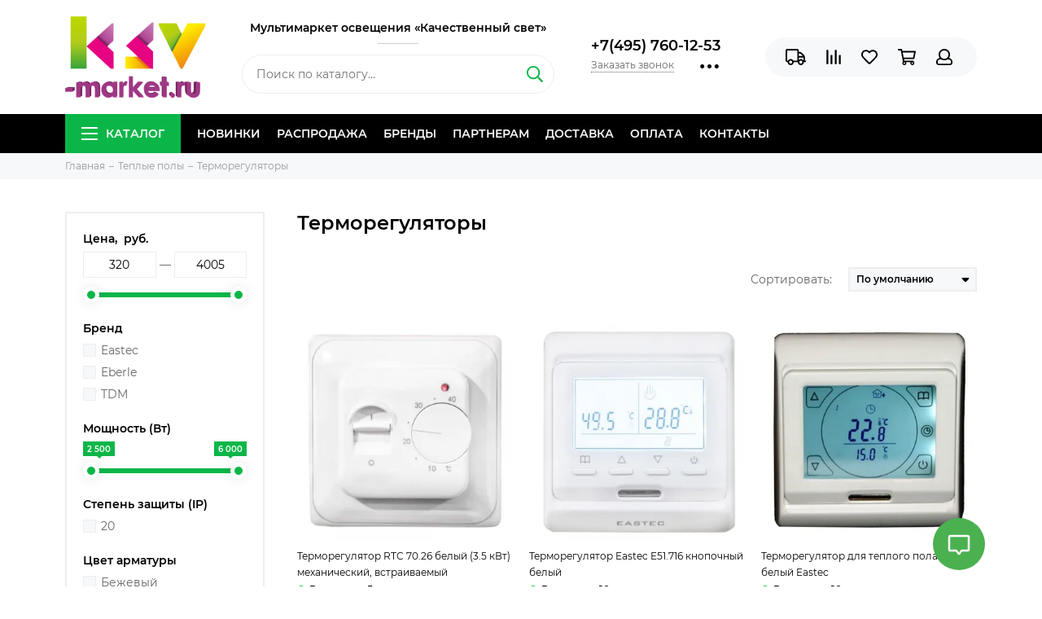

--- FILE ---
content_type: text/html; charset=utf-8
request_url: https://ksv-market.ru/collection/termoregulyatory
body_size: 33724
content:
<!doctype html><html lang="ru" xml:lang="ru" xmlns="http://www.w3.org/1999/xhtml"><head><link media='print' onload='this.media="all"' rel='stylesheet' type='text/css' href='/served_assets/public/jquery.modal-0c2631717f4ce8fa97b5d04757d294c2bf695df1d558678306d782f4bf7b4773.css'><meta data-config="{&quot;collection_products_count&quot;:25}" name="page-config" content="" /><meta data-config="{&quot;money_with_currency_format&quot;:{&quot;delimiter&quot;:&quot; &quot;,&quot;separator&quot;:&quot;.&quot;,&quot;format&quot;:&quot;%n %u&quot;,&quot;unit&quot;:&quot;руб.&quot;,&quot;show_price_without_cents&quot;:1},&quot;currency_code&quot;:&quot;RUR&quot;,&quot;currency_iso_code&quot;:&quot;RUB&quot;,&quot;default_currency&quot;:{&quot;title&quot;:&quot;Российский рубль&quot;,&quot;code&quot;:&quot;RUR&quot;,&quot;rate&quot;:1.0,&quot;format_string&quot;:&quot;%n %u&quot;,&quot;unit&quot;:&quot;руб.&quot;,&quot;price_separator&quot;:&quot;&quot;,&quot;is_default&quot;:true,&quot;price_delimiter&quot;:&quot;&quot;,&quot;show_price_with_delimiter&quot;:true,&quot;show_price_without_cents&quot;:true},&quot;facebook&quot;:{&quot;pixelActive&quot;:false,&quot;currency_code&quot;:&quot;RUB&quot;,&quot;use_variants&quot;:false},&quot;vk&quot;:{&quot;pixel_active&quot;:null,&quot;price_list_id&quot;:null},&quot;new_ya_metrika&quot;:true,&quot;ecommerce_data_container&quot;:&quot;dataLayer&quot;,&quot;common_js_version&quot;:null,&quot;vue_ui_version&quot;:null,&quot;feedback_captcha_enabled&quot;:&quot;1&quot;,&quot;account_id&quot;:380533,&quot;hide_items_out_of_stock&quot;:false,&quot;forbid_order_over_existing&quot;:false,&quot;minimum_items_price&quot;:null,&quot;enable_comparison&quot;:true,&quot;locale&quot;:&quot;ru&quot;,&quot;client_group&quot;:null,&quot;consent_to_personal_data&quot;:{&quot;active&quot;:true,&quot;obligatory&quot;:true,&quot;description&quot;:&quot;Настоящим подтверждаю, что я ознакомлен и согласен с условиями \u003ca href=&#39;/page/politika-konfidentsialnosti&#39;target=”blank”\u003eоферты и политики конфиденциальности\u003c/a\u003e.&quot;},&quot;recaptcha_key&quot;:&quot;6LfXhUEmAAAAAOGNQm5_a2Ach-HWlFKD3Sq7vfFj&quot;,&quot;recaptcha_key_v3&quot;:&quot;6LcZi0EmAAAAAPNov8uGBKSHCvBArp9oO15qAhXa&quot;,&quot;yandex_captcha_key&quot;:&quot;ysc1_ec1ApqrRlTZTXotpTnO8PmXe2ISPHxsd9MO3y0rye822b9d2&quot;,&quot;checkout_float_order_content_block&quot;:false,&quot;available_products_characteristics_ids&quot;:null,&quot;sber_id_app_id&quot;:&quot;5b5a3c11-72e5-4871-8649-4cdbab3ba9a4&quot;,&quot;theme_generation&quot;:2,&quot;quick_checkout_captcha_enabled&quot;:false,&quot;max_order_lines_count&quot;:500,&quot;sber_bnpl_min_amount&quot;:1000,&quot;sber_bnpl_max_amount&quot;:150000,&quot;counter_settings&quot;:{&quot;data_layer_name&quot;:&quot;dataLayer&quot;,&quot;new_counters_setup&quot;:false,&quot;add_to_cart_event&quot;:true,&quot;remove_from_cart_event&quot;:true,&quot;add_to_wishlist_event&quot;:true},&quot;site_setting&quot;:{&quot;show_cart_button&quot;:true,&quot;show_service_button&quot;:false,&quot;show_marketplace_button&quot;:false,&quot;show_quick_checkout_button&quot;:true},&quot;warehouses&quot;:[{&quot;id&quot;:4113949,&quot;title&quot;:&quot;Основной склад&quot;,&quot;array_index&quot;:0}],&quot;captcha_type&quot;:&quot;google&quot;,&quot;human_readable_urls&quot;:false}" name="shop-config" content="" /><meta name='js-evnvironment' content='production' /><meta name='default-locale' content='ru' /><meta name='insales-redefined-api-methods' content="[]" /><script type="text/javascript" src="https://static.insales-cdn.com/assets/static-versioned/v3.72/static/libs/lodash/4.17.21/lodash.min.js"></script>
<!--InsalesCounter -->
<script type="text/javascript">
(function() {
  if (typeof window.__insalesCounterId !== 'undefined') {
    return;
  }

  try {
    Object.defineProperty(window, '__insalesCounterId', {
      value: 380533,
      writable: true,
      configurable: true
    });
  } catch (e) {
    console.error('InsalesCounter: Failed to define property, using fallback:', e);
    window.__insalesCounterId = 380533;
  }

  if (typeof window.__insalesCounterId === 'undefined') {
    console.error('InsalesCounter: Failed to set counter ID');
    return;
  }

  let script = document.createElement('script');
  script.async = true;
  script.src = '/javascripts/insales_counter.js?7';
  let firstScript = document.getElementsByTagName('script')[0];
  firstScript.parentNode.insertBefore(script, firstScript);
})();
</script>
<!-- /InsalesCounter -->
<meta charset="utf-8"><meta http-equiv="X-UA-Compatible" content="IE=edge,chrome=1"><meta name="viewport" content="width=device-width, initial-scale=1, maximum-scale=1"><meta name="robots" content="index, follow"><title>Купить Терморегуляторы в официальном интернет-магазине по лучшей цене</title><meta name="description" content="Купить Терморегуляторы в официальном интернет-магазине по лучшей цене"><meta name="keywords" content="Купить Терморегуляторы в официальном интернет-магазине по лучшей цене"><meta property="og:type" content="website"><link rel="canonical" href="https://ksv-market.ru/collection/termoregulyatory"><meta property="og:url" content="https://ksv-market.ru/collection/termoregulyatory"><meta property="og:title" content="Терморегуляторы"><meta property="og:description" content="Терморегуляторы"><meta property="og:image" content="https://static.insales-cdn.com/images/collections/1/5401/96335129/import_files_cc_cc401eea-7fe7-11e6-89d3-e839351fe8c7_28ff5dd8-9c05-11e6-ac93-e839351fe8c7.png"><link href="https://static.insales-cdn.com/assets/1/1660/6391420/1767681309/favicon.png" rel="shortcut icon" type="image/png" sizes="16x16"><style>.site-loader{position:fixed;z-index:99999999;left:0;top:0;width:100%;height:100%;background:#fff;color:#0bb648}.layout--loading{width:100%;height:100%;overflow:scroll;overflow-x:hidden;padding:0;margin:0}.lds-ellipsis{position:absolute;width:64px;height:64px;top:50%;left:50%;transform:translate(-50%,-50%)}.lds-ellipsis div{position:absolute;top:27px;width:11px;height:11px;border-radius:50%;background:currentColor;animation-timing-function:cubic-bezier(0,1,1,0)}.lds-ellipsis div:nth-child(1){left:6px;animation:lds-ellipsis1 0.6s infinite}.lds-ellipsis div:nth-child(2){left:6px;animation:lds-ellipsis2 0.6s infinite}.lds-ellipsis div:nth-child(3){left:26px;animation:lds-ellipsis2 0.6s infinite}.lds-ellipsis div:nth-child(4){left:45px;animation:lds-ellipsis3 0.6s infinite}@keyframes lds-ellipsis1{0%{transform:scale(0)}100%{transform:scale(1)}}@keyframes lds-ellipsis3{0%{transform:scale(1)}100%{transform:scale(0)}}@keyframes lds-ellipsis2{0%{transform:translate(0,0)}100%{transform:translate(19px,0)}}</style><meta name="theme-color" content="#0bb648"><meta name="format-detection" content="telephone=no"><meta name="cmsmagazine" content="325a8bc2477444d381d10a2ed1775a4d"><link rel="alternate" type="application/atom+xml" title="Блог — Купить люстры, светильники, бра, настольные лампы в Москве в официальном интернет-магазине." href="https://ksv-market.ru/blogs/blog.atom">  <script src="https://static.insales-cdn.com/assets/1/1660/6391420/1767681309/jquery-3.3.1.min.js"></script></head><body id="body" class="layout layout--loading layout--full"><span class="js-site-loader site-loader"><div class="lds-ellipsis"><div></div><div></div><div></div><div></div></div></span><div class="layout-page"><div id="insales-section-header" class="insales-section insales-section-header"><header><!--noindex--><div class="header-scheme-02"><div class="header-main"><div class="container"><div class="row align-items-center"><div class="col-12 col-sm col-md col-lg-auto text-center text-lg-left"><a href="https://ksv-market.ru" class="logo"><img src="https://static.insales-cdn.com/assets/1/1660/6391420/1767681309/logo.png" alt="Купить люстры, светильники, бра, настольные лампы в Москве в официальном интернет-магазине." class="img-fluid"></a></div><div class="col"><div class="slogan">Мультимаркет&nbsp;освещения «Качественный&nbsp;свет»</div><div class="search search--header d-none d-lg-block"><form action="/search" method="get" class="search-form"><input type="search" name="q" class="search-input js-search-input" placeholder="Поиск по каталогу&hellip;" autocomplete="off" required><button type="submit" class="search-button"><span class="far fa-search"></span></button><div class="search-results js-search-results"></div></form></div></div><div class="col-12 col-lg-auto d-none d-lg-block"><div class="header-contacts"><div class="header-contacts-phone"><a href="tel:+7(495)760-12-53" class="js-account-phone">+7(495) 760-12-53</a></div><div class="row"><div class="col"><span class="js-messages" data-target="callback" data-type="form">Заказать звонок</span></div><div class="col-auto"><div class="user_icons-item js-user_icons-item"><span class="user_icons-icon js-user_icons-icon-contacts"><span class="far fa-ellipsis-h fa-lg"></span></span><div class="user_icons-popup"><div class="popup popup-contacts"><div class="js-popup-contacts"><div class="popup-content-contacts"><div class="row no-gutters popup-content-contacts-item"><div class="col-auto"><span class="far fa-envelope fa-fw"></span></div><div class="col"><a href="mailto:info@ksv-market.ru">info@ksv-market.ru</a></div></div><div class="row no-gutters popup-content-contacts-item"><div class="col-auto"><span class="far fa-map-marker fa-fw"></span></div><div class="col"><p><span>127218</span>, <span>Россия</span>, <span>Москва</span>, <span>Нахимовский проспект 24с4, офис №621.</span></p><p><span>ЦДиИ </span><span>"ЭКСПОСТРОЙ на Нахимовском"</span></p></div></div><div class="row no-gutters popup-content-contacts-item"><div class="col-auto"><span class="far fa-clock fa-fw"></span></div><div class="col"><p>Пн-Пт с 10.00 до 19.00</p><p>Заказы онлайн принимаются крулосуточно</p></div></div><div class="row no-gutters"><div class="col-12"><div class="social social--header"><ul class="social-items list-unstyled"><li class="social-item social-item--vk"><a href="https://vk.com/club88934330" rel="noopener noreferrer nofollow" target="_blank"><span class="fab fa-vk"></span></a></li><li class="social-item social-item--facebook-f"><a href="https://www.facebook.com/KSV-market-100754134756003/" rel="noopener noreferrer nofollow" target="_blank"><span class="fab fa-facebook-f"></span></a></li><li class="social-item social-item--instagram"><a href="https://www.instagram.com/ksvmarket/" rel="noopener noreferrer nofollow" target="_blank"><span class="fab fa-instagram"></span></a></li><li class="social-item social-item--youtube"><a href="https://www.youtube.com/channel/UC16pXaFK-Zv9H93Q5nlP9cA?view_as=subscriber" rel="noopener noreferrer nofollow" target="_blank"><span class="fab fa-youtube"></span></a></li></ul></div></div></div></div></div></div></div></div></div></div></div></div><div class="col-12 col-lg-auto"><div class="user_icons user_icons-main js-clone is-inside" data-clone-target="js-user_icons-clone"><ul class="user_icons-items list-unstyled d-flex d-lg-block"><li class="user_icons-item user_icons-item-menu d-inline-block d-lg-none js-user_icons-item"><button class="user_icons-icon user_icons-icon-menu js-user_icons-icon-menu"><span class="far fa-bars"></span></button><div class="user_icons-popup"><div class="popup js-popup-menu overflow-hidden"><div class="popup-scroll js-popup-scroll"><div class="popup-title">Меню<button class="button button--empty button--icon popup-close js-popup-close"><span class="far fa-times fa-lg"></span></button></div><div class="popup-content popup-content-menu popup-content-search"><div class="search search--popup"><form action="/search" method="get" class="search-form"><input type="search" name="q" class="search-input" placeholder="Поиск по каталогу&hellip;" autocomplete="off" required><button type="submit" class="search-button"><span class="far fa-search"></span></button></form></div></div><ul class="popup-content popup-content-menu js-popup-content-menu"></ul><ul class="popup-content popup-content-menu popup-content-links list-unstyled"><li class="popup-content-link"><a href="/collection/novinki">Новинки</a></li><li class="popup-content-link"><a href="/collection/skidki">Распродажа</a></li><li class="popup-content-link"><a href="/collection/brendy">Бренды</a></li><li class="popup-content-link"><a href="/page/sotrudnichestvo">Партнерам</a></li><li class="popup-content-link"><a href="/page/delivery">Доставка</a></li><li class="popup-content-link"><a href="/page/payment">Оплата</a></li><li class="popup-content-link"><a href="/page/kontakty">Контакты</a></li></ul><div class="popup-content popup-content-contacts"><div class="row no-gutters popup-content-contacts-item"><div class="col-auto"><span class="far fa-phone fa-fw" data-fa-transform="flip-h"></span></div><div class="col"><a href="tel:+7(495)760-12-53" class="js-account-phone">+7(495) 760-12-53</a></div></div><div class="row no-gutters popup-content-contacts-item"><div class="col-auto"><span class="far fa-envelope fa-fw"></span></div><div class="col"><a href="mailto:info@ksv-market.ru">info@ksv-market.ru</a></div></div><div class="row no-gutters popup-content-contacts-item"><div class="col-auto"><span class="far fa-map-marker fa-fw"></span></div><div class="col"><p><span>127218</span>, <span>Россия</span>, <span>Москва</span>, <span>Нахимовский проспект 24с4, офис №621.</span></p><p><span>ЦДиИ </span><span>"ЭКСПОСТРОЙ на Нахимовском"</span></p></div></div><div class="row no-gutters popup-content-contacts-item"><div class="col-auto"><span class="far fa-clock fa-fw"></span></div><div class="col"><p>Пн-Пт с 10.00 до 19.00</p><p>Заказы онлайн принимаются крулосуточно</p></div></div></div></div></div><div class="popup-shade js-popup-close"></div></div></li><li class="user_icons-item js-user_icons-item"><a href="/page/delivery" class="user_icons-icon js-user_icons-icon-geo"><span class="far fa-truck"></span></a><div class="user_icons-popup"><div class="popup"><div class="popup-title">Доставка<button class="button button--empty button--icon popup-close js-popup-close"><span class="far fa-times fa-lg"></span></button></div><div class="js-popup-geo"><div class="popup-content-geo"><div class="product-geo"><div class="product-geo-header">Доставка в <span class="product-geo-city js-geo-city-current js-messages" data-target="geo" data-type="text"></span></div><div class="product-geo-items in-progress js-geo-items"><div class="geo-loader d-flex align-items-center justify-content-center"><span class="far fa-spinner-third fa-spin fa-2x"></span></div></div><div class="product-geo-action"><div class="row"><div class="col-12"><a href="/page/delivery" class="button button--primary button--block button--small">Подробнее о доставке</a></div></div></div></div></div></div></div><div class="popup-shade js-popup-close"></div></div></li><li class="user_icons-item js-user_icons-item"><a href="/compares" class="user_icons-icon js-user_icons-icon-compares"><span class="far fa-align-right" data-fa-transform="rotate-90"></span><span class="bage bage-compares js-bage-compares"></span></a><div class="user_icons-popup"><div class="popup"><div class="popup-title">Сравнение<button class="button button--empty button--icon popup-close js-popup-close"><span class="far fa-times fa-lg"></span></button></div><div class="js-popup-compares"></div></div><div class="popup-shade js-popup-close"></div></div></li><li class="user_icons-item js-user_icons-item"><a href="/page/favorites" class="user_icons-icon js-user_icons-icon-favorites"><span class="far fa-heart"></span><span class="bage bage-favorites js-bage-favorites"></span></a><div class="user_icons-popup"><div class="popup"><div class="popup-title">Избранное<button class="button button--empty button--icon popup-close js-popup-close"><span class="far fa-times fa-lg"></span></button></div><div class="js-popup-favorites"></div></div><div class="popup-shade js-popup-close"></div></div></li><li class="user_icons-item js-user_icons-item"><a href="/cart_items" class="user_icons-icon js-user_icons-icon-cart"><span class="far fa-shopping-cart"></span><span class="bage bage-cart js-bage-cart"></span></a><div class="user_icons-popup"><div class="popup"><div class="popup-title">Корзина<button class="button button--empty button--icon popup-close js-popup-close"><span class="far fa-times fa-lg"></span></button></div><div class="js-popup-cart"></div></div><div class="popup-shade js-popup-close"></div></div></li><li class="user_icons-item js-user_icons-item"><a href="/client_account/login" class="user_icons-icon js-user_icons-icon-client"><span class="far fa-user"></span></a><div class="user_icons-popup"><div class="popup popup-client_new"><div class="popup-title">Личный кабинет<button class="button button--empty button--icon popup-close js-popup-close"><span class="far fa-times fa-lg"></span></button></div><div class="js-popup-client"><div class="popup--empty text-center"><span class="far fa-user fa-3x"></span><div class="dropdown_products-action"><div class="row"><div class="col-12 col-lg-6"><a href="/client_account/login" class="button button--primary button--block button--small">Авторизация</a></div><div class="col-12 col-lg-6"><a href="/client_account/contacts/new" class="button button--secondary button--block button--small">Регистрация</a></div></div></div></div></div></div><div class="popup-shade js-popup-close"></div></div></li></ul></div></div></div></div></div></div><!--/noindex--><div class="header-scheme-03 d-none d-lg-block"><div class="header-menu"><div class="container"><div class="row"><div class="col"><nav class="nav"><ul class="nav-items list-unstyled js-nav-items is-overflow"><li class="nav-item nav-item--collections js-nav-item"><a href="/collection/all" class="hamburger-trigger js-nav-collections-trigger" data-target="hamburger"><span class="hamburger hamburger--arrow-down"><span></span><span></span><span></span></span>Каталог</a></li><li class="nav-item js-nav-item"><a href="/collection/novinki">Новинки</a></li><li class="nav-item js-nav-item"><a href="/collection/skidki">Распродажа</a></li><li class="nav-item js-nav-item"><a href="/collection/brendy">Бренды</a></li><li class="nav-item js-nav-item"><a href="/page/sotrudnichestvo">Партнерам</a></li><li class="nav-item js-nav-item"><a href="/page/delivery">Доставка</a></li><li class="nav-item js-nav-item"><a href="/page/payment">Оплата</a></li><li class="nav-item js-nav-item"><a href="/page/kontakty">Контакты</a></li><li class="nav-item nav-item--dropdown js-nav-item--dropdown d-none"><span class="far fa-ellipsis-h fa-lg"></span><div class="user_icons-popup"><div class="popup"><ul class="list-unstyled js-popup-nav"></ul></div></div></li></ul></nav><nav class="nav-collections js-nav-collections js-nav-collections-trigger js-clone" data-target="dorpdown" data-clone-target="js-nav-sidebar-clone"><ul class="list-unstyled"><li data-collection-id="12712190"><a href="/collection/brendy" class="nav-collections-toggle js-nav-collections-toggle nav-collections-toggle--next" data-type="next" data-target="12712190">Бренды<span class="nav-arrow-toggle js-nav-arrow-toggle"><span class="far fa-chevron-right"></span></span></a><ul class="list-unstyled"><li class="nav-collections-back d-block d-lg-none"><a href="/collection/brendy" class="nav-collections-toggle js-nav-collections-toggle nav-collections-toggle--back" data-type="back" data-target="12712190"><span class="nav-arrow-toggle"><span class="far fa-chevron-left"></span></span>Назад</a></li><li class="nav-collections-title d-block d-lg-none"><a href="/collection/brendy">Бренды</a></li><li data-collection-id="30069168"><a href="/collection/abb-germaniya">ABB (Германия)</a></li><li data-collection-id="10466743"><a href="/collection/ambrella-ambrella">Ambrella light</a></li><li data-collection-id="18777339"><a href="/collection/aployt">Aployt</a></li><li data-collection-id="27224885"><a href="/collection/arlight">Arlight</a></li><li data-collection-id="11263206"><a href="/collection/arte-lamp-arte-lamp" class="nav-collections-toggle js-nav-collections-toggle nav-collections-toggle--next" data-type="next" data-target="11263206">Arte Lamp (Италия)<span class="nav-arrow-toggle js-nav-arrow-toggle"><span class="far fa-chevron-right"></span></span></a><ul class="list-unstyled"><li class="nav-collections-back d-block d-lg-none"><a href="/collection/arte-lamp-arte-lamp" class="nav-collections-toggle js-nav-collections-toggle nav-collections-toggle--back" data-type="back" data-target="11263206"><span class="nav-arrow-toggle"><span class="far fa-chevron-left"></span></span>Назад</a></li><li class="nav-collections-title d-block d-lg-none"><a href="/collection/arte-lamp-arte-lamp">Arte Lamp (Италия)</a></li><li data-collection-id="12964309"><a href="/collection/lyustry-arte-lamp">Люстры Arte Lamp</a></li><li data-collection-id="12986744"><a href="/collection/bra-arte-lamp">Бра Arte Lamp</a></li><li data-collection-id="12964340"><a href="/collection/spoty-arte-lamp">Споты Arte Lamp</a></li><li data-collection-id="12989967"><a href="/collection/podsvetki-dlya-kartin-i-zerkal-arte-lamp">Подсветки для картин и зеркал Arte Lamp</a></li><li data-collection-id="12989878"><a href="/collection/podvesnye-svetilniki-arte-lamp">Подвесные светильники Arte Lamp</a></li><li data-collection-id="12989912"><a href="/collection/tochechnye-svetilniki-arte-lamp">Точечные светильники Arte Lamp</a></li><li data-collection-id="12989953"><a href="/collection/trekovye-svetilniki-arte-lamp">Трековые светильники Arte Lamp</a></li><li data-collection-id="12964296"><a href="/collection/nastolnye-lampy-arte-lamp">Настольные лампы Arte Lamp</a></li><li data-collection-id="12965631"><a href="/collection/torshery-arte-lamp">Торшеры Arte Lamp</a></li><li data-collection-id="12986837"><a href="/collection/ulichnye-svetilniki-arte-lamp">Уличные светильники Arte Lamp</a></li></ul></li><li data-collection-id="11086653"><a href="/collection/bogates" class="nav-collections-toggle js-nav-collections-toggle nav-collections-toggle--next" data-type="next" data-target="11086653">Bogate's (Россия)<span class="nav-arrow-toggle js-nav-arrow-toggle"><span class="far fa-chevron-right"></span></span></a><ul class="list-unstyled"><li class="nav-collections-back d-block d-lg-none"><a href="/collection/bogates" class="nav-collections-toggle js-nav-collections-toggle nav-collections-toggle--back" data-type="back" data-target="11086653"><span class="nav-arrow-toggle"><span class="far fa-chevron-left"></span></span>Назад</a></li><li class="nav-collections-title d-block d-lg-none"><a href="/collection/bogates">Bogate's (Россия)</a></li><li data-collection-id="12207675"><a href="/collection/lyustry-bogates">Люстры Bogates</a></li><li data-collection-id="12207641"><a href="/collection/hrustalnye-lyustry-bogates">Хрустальные люстры Bogates</a></li><li data-collection-id="12207694"><a href="/collection/bra-bogates">Бра Bogates</a></li><li data-collection-id="12207696"><a href="/collection/nastolnye-lampy-bogates">Настольные лампы Bogates</a></li><li data-collection-id="12207948"><a href="/collection/torshery-bogates">Торшеры Bogates</a></li></ul></li><li data-collection-id="12179281"><a href="/collection/citilux-daniya">Citilux (Дания)</a></li><li data-collection-id="12712804"><a href="/collection/crystal-lux-ispaniya">Crystal Lux (Испания)</a></li><li data-collection-id="25261979"><a href="/collection/denkirs-daniya">Denkirs (Словения)</a></li><li data-collection-id="12714927"><a href="/collection/divinare-italiya">Divinare (Италия)</a></li><li data-collection-id="12714970"><a href="/collection/eastec-yuzhnaya-koreya">Eastec (Южная Корея)</a></li><li data-collection-id="19758994"><a href="/collection/eglo-avstriya">Eglo (Австрия)</a></li><li data-collection-id="9166205"><a href="/collection/elektrostandard" class="nav-collections-toggle js-nav-collections-toggle nav-collections-toggle--next" data-type="next" data-target="9166205">Elektrostandard (Германия)<span class="nav-arrow-toggle js-nav-arrow-toggle"><span class="far fa-chevron-right"></span></span></a><ul class="list-unstyled"><li class="nav-collections-back d-block d-lg-none"><a href="/collection/elektrostandard" class="nav-collections-toggle js-nav-collections-toggle nav-collections-toggle--back" data-type="back" data-target="9166205"><span class="nav-arrow-toggle"><span class="far fa-chevron-left"></span></span>Назад</a></li><li class="nav-collections-title d-block d-lg-none"><a href="/collection/elektrostandard">Elektrostandard (Германия)</a></li><li data-collection-id="11544636"><a href="/collection/ulichnye-landshaftnye-svetilniki-elektrostandard">Уличные светильники Elektrostandard</a></li><li data-collection-id="11505313"><a href="/collection/tochechnye-svetilniki-elektrostandard">Точечные светильники Elektrostandard</a></li><li data-collection-id="18890278"><a href="/collection/trekovye-svetilniki-elektrostandard">Трековые светильники Elektrostandard</a></li><li data-collection-id="11543878"><a href="/collection/vstraivaemye-led-svetilniki-ultratonkie">Встраиваемые LED светильники ультратонкие Elektrostandard</a></li><li data-collection-id="18890135"><a href="/collection/podvesnye-svetilniki-elektrostandard">Подвесные светильники Elektrostandard</a></li><li data-collection-id="11544613"><a href="/collection/podsvetki-dlya-kartin-i-zerkal-elektrostandard">Подсветки для картин и зеркал Elektrostandard</a></li><li data-collection-id="12941315"><a href="/collection/nastolnye-lampy-elektrostandard">Настольные лампы Elektrostandard</a></li><li data-collection-id="12590872"><a href="/collection/lampy-svetodiodnye-elektrostandard">Лампы светодиодные Elektrostandard</a></li><li data-collection-id="12590937"><a href="/collection/pulty-dlya-lyustr-elektrostandard">Пульты для люстр Elektrostandard</a></li><li data-collection-id="18890095"><a href="/collection/svetilniki-dlya-lestnits-elektrostandard">Светильники для лестниц Elektrostandard</a></li><li data-collection-id="18890110"><a href="/collection/datchiki-elektrostandard">Датчики Elektrostandard</a></li><li data-collection-id="18890112"><a href="/collection/dvernye-zvonki-elektrostandard">Дверные звонки Elektrostandard</a></li><li data-collection-id="18890123"><a href="/collection/svetodiodnaya-lenta-elektrostandard">Светодиодная лента Elektrostandard</a></li></ul></li><li data-collection-id="9173848"><a href="/collection/eurosvet" class="nav-collections-toggle js-nav-collections-toggle nav-collections-toggle--next" data-type="next" data-target="9173848">Eurosvet (Россия)<span class="nav-arrow-toggle js-nav-arrow-toggle"><span class="far fa-chevron-right"></span></span></a><ul class="list-unstyled"><li class="nav-collections-back d-block d-lg-none"><a href="/collection/eurosvet" class="nav-collections-toggle js-nav-collections-toggle nav-collections-toggle--back" data-type="back" data-target="9173848"><span class="nav-arrow-toggle"><span class="far fa-chevron-left"></span></span>Назад</a></li><li class="nav-collections-title d-block d-lg-none"><a href="/collection/eurosvet">Eurosvet (Россия)</a></li><li data-collection-id="19631332"><a href="/collection/umnye-svetilniki-eurosvet">Умные светильники Eurosvet</a></li><li data-collection-id="11782139"><a href="/collection/lyustry-s-abazhurom-eurosvet">Люстры с абажуром Eurosvet</a></li><li data-collection-id="11641935"><a href="/collection/hrustalnye-lyustry-eurosvet">Хрустальные люстры Eurosvet</a></li><li data-collection-id="11782492"><a href="/collection/nastennye-svetilniki-eurosvet">Настенные светильники Eurosvet</a></li><li data-collection-id="19631639"><a href="/collection/torshery-eurosvet">Торшеры Eurosvet</a></li><li data-collection-id="19631703"><a href="/collection/nastolnye-lampy-eurosvet">Настольные лампы Eurosvet</a></li></ul></li><li data-collection-id="12054669"><a href="/collection/eletto-italiya">Eletto (Италия)</a></li><li data-collection-id="12715189"><a href="/collection/freya-germaniya">Freya (Германия)</a></li><li data-collection-id="9465587"><a href="/collection/gauss-gauss">Gauss (Германия)</a></li><li data-collection-id="32863489"><a href="/collection/indigo">INDIGO</a></li><li data-collection-id="30814261"><a href="/collection/leon">Leon Teona</a></li><li data-collection-id="12715411"><a href="/collection/lgo-italiya">LGO (Италия)</a></li><li data-collection-id="12715453"><a href="/collection/lussole-italiya">Lussole (Италия)</a></li><li data-collection-id="12311038"><a href="/collection/lightstar-italiya" class="nav-collections-toggle js-nav-collections-toggle nav-collections-toggle--next" data-type="next" data-target="12311038">Lightstar (Италия)<span class="nav-arrow-toggle js-nav-arrow-toggle"><span class="far fa-chevron-right"></span></span></a><ul class="list-unstyled"><li class="nav-collections-back d-block d-lg-none"><a href="/collection/lightstar-italiya" class="nav-collections-toggle js-nav-collections-toggle nav-collections-toggle--back" data-type="back" data-target="12311038"><span class="nav-arrow-toggle"><span class="far fa-chevron-left"></span></span>Назад</a></li><li class="nav-collections-title d-block d-lg-none"><a href="/collection/lightstar-italiya">Lightstar (Италия)</a></li><li data-collection-id="15853888"><a href="/collection/lyustry-lightstar">Люстры Lightstar</a></li><li data-collection-id="15854126"><a href="/collection/svetilniki-lightstar">Светильники Lightstar</a></li><li data-collection-id="15853953"><a href="/collection/bra-lightstar">Бра Lightstar</a></li><li data-collection-id="15853900"><a href="/collection/podvesnye-svetilniki-lightstar">Подвесные светильники Lightstar</a></li><li data-collection-id="15853982"><a href="/collection/trekovye-svetilniki-lightstar">Трековые светильники Lightstar</a></li><li data-collection-id="15853821"><a href="/collection/tochechnye-svetilniki-lightstar">Точечные светильники Lightstar</a></li><li data-collection-id="15853862"><a href="/collection/nastolnye-lampy-lightstar">Настольные лампы Lightstar</a></li><li data-collection-id="15853870"><a href="/collection/ulichnye-svetilniki-lightstar">Уличные светильники Lightstar</a></li><li data-collection-id="15854069"><a href="/collection/torshery-lightstar">Торшеры Lightstar</a></li><li data-collection-id="15854096"><a href="/collection/mebelnye-svetilniki-lightstar">Мебельные светильники Lightstar</a></li></ul></li><li data-collection-id="29923948"><a href="/collection/loft-it-ispaniya">LOFT IT (Испания)</a></li><li data-collection-id="12715724"><a href="/collection/lumion-italiya">Lumion (Италия)</a></li><li data-collection-id="11087124"><a href="/collection/maytoni-maytoni" class="nav-collections-toggle js-nav-collections-toggle nav-collections-toggle--next" data-type="next" data-target="11087124">Maytoni (Германия)<span class="nav-arrow-toggle js-nav-arrow-toggle"><span class="far fa-chevron-right"></span></span></a><ul class="list-unstyled"><li class="nav-collections-back d-block d-lg-none"><a href="/collection/maytoni-maytoni" class="nav-collections-toggle js-nav-collections-toggle nav-collections-toggle--back" data-type="back" data-target="11087124"><span class="nav-arrow-toggle"><span class="far fa-chevron-left"></span></span>Назад</a></li><li class="nav-collections-title d-block d-lg-none"><a href="/collection/maytoni-maytoni">Maytoni (Германия)</a></li><li data-collection-id="11348480"><a href="/collection/lyustry-maytoni">Люстры Maytoni</a></li><li data-collection-id="11632834"><a href="/collection/hrustalnye-lyustry-maytoni">Хрустальные люстры Maytoni</a></li><li data-collection-id="11632850"><a href="/collection/lyustry-s-abazhurom-maytoni">Люстры с абажуром Maytoni</a></li><li data-collection-id="11642374"><a href="/collection/svetodiodnye-lyustry-maytoni">Светодиодные люстры Maytoni</a></li><li data-collection-id="11348554"><a href="/collection/bra-maytoni">Бра Maytoni</a></li><li data-collection-id="11348569"><a href="/collection/podvesnye-svetilniki-maytoni">Подвесные светильники Maytoni</a></li><li data-collection-id="11348507"><a href="/collection/torshery-maytoni">Торшеры Maytoni</a></li><li data-collection-id="11348530"><a href="/collection/nastolnye-lampy-maytoni">Настольные лампы Maytoni</a></li><li data-collection-id="11348559"><a href="/collection/landshaftnye-ulichnye-svetilniki-maytoni">Ландшафтные уличные светильники Maytoni</a></li><li data-collection-id="11348716"><a href="/collection/podsvetki-dlya-kartin-i-zerkal-maytoni">Подсветки для картин и зеркал Maytoni</a></li><li data-collection-id="11348728"><a href="/collection/tochechnye-svetilniki-maytoni">Точечные светильники Maytoni</a></li><li data-collection-id="11348746"><a href="/collection/spoty-maytoni">Споты Maytoni</a></li><li data-collection-id="11348747"><a href="/collection/potolochnye-svetilniki-maytoni">Потолочные светильники Maytoni</a></li><li data-collection-id="11348789"><a href="/collection/trekovye-svetilniki-maytoni">Трековые светильники Maytoni</a></li></ul></li><li data-collection-id="29335748"><a href="/collection/mw-light-germaniya">MW-Light (Германия)</a></li><li data-collection-id="12054802"><a href="/collection/novotech-vengriya">Novotech (Венгрия)</a></li><li data-collection-id="12054640"><a href="/collection/odeon-light-italiya">Odeon Light (Италия)</a></li><li data-collection-id="11263828"><a href="/collection/omnilux">Omnilux (Китай)</a></li><li data-collection-id="10272810"><a href="/collection/profit-light-profit-layt">Profit Light (Китай)</a></li><li data-collection-id="12715506"><a href="/collection/sonex-rossiya" class="nav-collections-toggle js-nav-collections-toggle nav-collections-toggle--next" data-type="next" data-target="12715506">Sonex (Россия)<span class="nav-arrow-toggle js-nav-arrow-toggle"><span class="far fa-chevron-right"></span></span></a><ul class="list-unstyled"><li class="nav-collections-back d-block d-lg-none"><a href="/collection/sonex-rossiya" class="nav-collections-toggle js-nav-collections-toggle nav-collections-toggle--back" data-type="back" data-target="12715506"><span class="nav-arrow-toggle"><span class="far fa-chevron-left"></span></span>Назад</a></li><li class="nav-collections-title d-block d-lg-none"><a href="/collection/sonex-rossiya">Sonex (Россия)</a></li><li data-collection-id="14150969"><a href="/collection/rasprodazha-sonex">Распродажа Сонекс</a></li></ul></li><li data-collection-id="30929284"><a href="/collection/stellanova">Stellanova</a></li><li data-collection-id="29600822"><a href="/collection/st-luce-italiya">ST LUCE (Италия)</a></li><li data-collection-id="49161009"><a href="/collection/stilfort-germaniya">Stilfort (Германия)</a></li><li data-collection-id="31035059"><a href="/collection/systeme-electric-rossiya">Systeme Electric (Россия)</a></li><li data-collection-id="30149503"><a href="/collection/tdm">TDM (Россия)</a></li><li data-collection-id="11263806"><a href="/collection/tk-lighting" class="nav-collections-toggle js-nav-collections-toggle nav-collections-toggle--next" data-type="next" data-target="11263806">TK Lighting (Польша)<span class="nav-arrow-toggle js-nav-arrow-toggle"><span class="far fa-chevron-right"></span></span></a><ul class="list-unstyled"><li class="nav-collections-back d-block d-lg-none"><a href="/collection/tk-lighting" class="nav-collections-toggle js-nav-collections-toggle nav-collections-toggle--back" data-type="back" data-target="11263806"><span class="nav-arrow-toggle"><span class="far fa-chevron-left"></span></span>Назад</a></li><li class="nav-collections-title d-block d-lg-none"><a href="/collection/tk-lighting">TK Lighting (Польша)</a></li><li data-collection-id="18636903"><a href="/collection/potolochnye-svetilniki-tk-lighting">Потолочные светильники TK Lighting</a></li><li data-collection-id="18637047"><a href="/collection/podvesnye-svetilniki-tk-lighting">Подвесные светильники TK Lighting</a></li><li data-collection-id="18637427"><a href="/collection/nastennye-svetilniki-tk-lighting">Настенные светильники TK Lighting</a></li><li data-collection-id="18639816"><a href="/collection/torshery-tk-lighting">Торшеры TK Lighting</a></li><li data-collection-id="18639882"><a href="/collection/nastolnye-lampy-tk-lighting">Настольные лампы TK Lighting</a></li></ul></li><li data-collection-id="30814233"><a href="/collection/werkel-shvetsiya">Werkel (Швеция)</a></li><li data-collection-id="26140309"><a href="/collection/zortes">Zortes</a></li><li data-collection-id="31050326"><a href="/collection/resanta-latviya">Ресанта (Латвия)</a></li></ul></li><li data-collection-id="6931694"><a href="/collection/novinki">Новинки!</a></li><li data-collection-id="11597254"><a href="/collection/skidki">Скидки!!!</a></li><li data-collection-id="7291864"><a href="/collection/popular">Хиты продаж</a></li><li data-collection-id="7635434"><a href="/collection/elektrotovary" class="nav-collections-toggle js-nav-collections-toggle nav-collections-toggle--next" data-type="next" data-target="7635434">Электротовары<span class="nav-arrow-toggle js-nav-arrow-toggle"><span class="far fa-chevron-right"></span></span></a><ul class="list-unstyled"><li class="nav-collections-back d-block d-lg-none"><a href="/collection/elektrotovary" class="nav-collections-toggle js-nav-collections-toggle nav-collections-toggle--back" data-type="back" data-target="7635434"><span class="nav-arrow-toggle"><span class="far fa-chevron-left"></span></span>Назад</a></li><li class="nav-collections-title d-block d-lg-none"><a href="/collection/elektrotovary">Электротовары</a></li><li data-collection-id="31133298"><a href="/collection/kabel-provod">Кабель Провод</a></li><li data-collection-id="30068054"><a href="/collection/modulnoe-oborudovanie" class="nav-collections-toggle js-nav-collections-toggle nav-collections-toggle--next" data-type="next" data-target="30068054">Модульное оборудование<span class="nav-arrow-toggle js-nav-arrow-toggle"><span class="far fa-chevron-right"></span></span></a><ul class="list-unstyled"><li class="nav-collections-back d-block d-lg-none"><a href="/collection/modulnoe-oborudovanie" class="nav-collections-toggle js-nav-collections-toggle nav-collections-toggle--back" data-type="back" data-target="30068054"><span class="nav-arrow-toggle"><span class="far fa-chevron-left"></span></span>Назад</a></li><li class="nav-collections-title d-block d-lg-none"><a href="/collection/modulnoe-oborudovanie">Модульное оборудование</a></li><li data-collection-id="30068136"><a href="/collection/avtomaticheskie-vyklyuchateli">Автоматические выключатели</a></li><li data-collection-id="30068717"><a href="/collection/differentsialnye-avtomaty">Дифференциальные автоматы</a></li><li data-collection-id="30068951"><a href="/collection/ustroystva-zaschitnogo-otklyucheniya-uzo">Устройства защитного отключения (УЗО)</a></li><li data-collection-id="30148835"><a href="/collection/pribory-kontrolya-i-upravleniya">Приборы контроля и управления</a></li><li data-collection-id="30068240"><a href="/collection/modulnye-rubilniki-vyklyuchateli-nagruzki">Модульные рубильники / Выключатели нагрузки</a></li><li data-collection-id="49195497"><a href="/collection/kontaktory">Контакторы</a></li><li data-collection-id="30174366"><a href="/collection/aksessuary-dlya-sborki-schitov">Аксессуары для сборки щитов</a></li></ul></li><li data-collection-id="47864857"><a href="/collection/kabelenesuschie-sistemy">Кабеленесущие системы и крепеж</a></li><li data-collection-id="30306893"><a href="/collection/elektroschity">Распределительные щиты, шкафы, боксы</a></li><li data-collection-id="31234792"><a href="/collection/montazhnye-korobki">Монтажные коробки</a></li><li data-collection-id="30699420"><a href="/collection/klemma-nakonechniki-zazhimy">Клемма, наконечники, зажимы.</a></li><li data-collection-id="31036377"><a href="/collection/stabilizatory-napryazheniya">Стабилизаторы напряжения</a></li><li data-collection-id="47805993"><a href="/collection/instrumenty">Инструменты</a></li><li data-collection-id="49238561"><a href="/collection/sverla-koronki-bury-diski">Сверла, коронки, буры, диски</a></li></ul></li><li data-collection-id="6907525"><a href="/collection/lyustry" class="nav-collections-toggle js-nav-collections-toggle nav-collections-toggle--next" data-type="next" data-target="6907525">Люстры<span class="nav-arrow-toggle js-nav-arrow-toggle"><span class="far fa-chevron-right"></span></span></a><ul class="list-unstyled"><li class="nav-collections-back d-block d-lg-none"><a href="/collection/lyustry" class="nav-collections-toggle js-nav-collections-toggle nav-collections-toggle--back" data-type="back" data-target="6907525"><span class="nav-arrow-toggle"><span class="far fa-chevron-left"></span></span>Назад</a></li><li class="nav-collections-title d-block d-lg-none"><a href="/collection/lyustry">Люстры</a></li><li data-collection-id="14151905"><a href="/collection/art-deko">Арт-деко</a></li><li data-collection-id="14151887"><a href="/collection/vostochnye">Восточные</a></li><li data-collection-id="14151822"><a href="/collection/v-vide-svechey">В виде свечей</a></li><li data-collection-id="6981745"><a href="/collection/galogenovye">Галогеновые</a></li><li data-collection-id="6981748"><a href="/collection/derevyannye">Деревянные</a></li><li data-collection-id="29336575"><a href="/collection/detskie-2">Детские</a></li><li data-collection-id="14151846"><a href="/collection/zamkovye">Замковые</a></li><li data-collection-id="7558961"><a href="/collection/kantri">Кантри</a></li><li data-collection-id="6981739"><a href="/collection/klassicheskie">Классические</a></li><li data-collection-id="6981750"><a href="/collection/lofty">Лофты</a></li><li data-collection-id="6981741"><a href="/collection/modern">Модерн</a></li><li data-collection-id="14151811"><a href="/collection/na-shtange">На штанге</a></li><li data-collection-id="14151899"><a href="/collection/neoklassika">Неоклассика</a></li><li data-collection-id="6981743"><a href="/collection/podvesnye">Подвесные</a></li><li data-collection-id="6981744"><a href="/collection/potolochnye">Потолочные</a></li><li data-collection-id="14151852"><a href="/collection/retro">Ретро</a></li><li data-collection-id="6981747"><a href="/collection/svetodiodnye">Светодиодные</a></li><li data-collection-id="14151891"><a href="/collection/sovremennye">Современные</a></li><li data-collection-id="6981742"><a href="/collection/s-abazhurom">С абажуром</a></li><li data-collection-id="12145786"><a href="/collection/s-ventilyatorami">С вентиляторами</a></li><li data-collection-id="6981746"><a href="/collection/s-podsvetkoy">С подсветкой</a></li><li data-collection-id="14151715"><a href="/collection/s-pultom">С пультом</a></li><li data-collection-id="7557583"><a href="/collection/tiffani">Тиффани</a></li><li data-collection-id="6981749"><a href="/collection/floristika">Флористика</a></li><li data-collection-id="6981740"><a href="/collection/hrustalnye">Хрустальные</a></li></ul></li><li data-collection-id="6907556"><a href="/collection/bra" class="nav-collections-toggle js-nav-collections-toggle nav-collections-toggle--next" data-type="next" data-target="6907556">Бра<span class="nav-arrow-toggle js-nav-arrow-toggle"><span class="far fa-chevron-right"></span></span></a><ul class="list-unstyled"><li class="nav-collections-back d-block d-lg-none"><a href="/collection/bra" class="nav-collections-toggle js-nav-collections-toggle nav-collections-toggle--back" data-type="back" data-target="6907556"><span class="nav-arrow-toggle"><span class="far fa-chevron-left"></span></span>Назад</a></li><li class="nav-collections-title d-block d-lg-none"><a href="/collection/bra">Бра</a></li><li data-collection-id="28806192"><a href="/collection/art-deko-2">Арт-деко</a></li><li data-collection-id="6981757"><a href="/collection/galogenovye-2">Галогеновые</a></li><li data-collection-id="29602774"><a href="/collection/detskie-3">Детские</a></li><li data-collection-id="6981758"><a href="/collection/derevyannye-2">Деревянные</a></li><li data-collection-id="7558987"><a href="/collection/kantri-2">Кантри</a></li><li data-collection-id="6981753"><a href="/collection/klassicheskie-2">Классические</a></li><li data-collection-id="6981760"><a href="/collection/lofty-2">Лофты</a></li><li data-collection-id="6981755"><a href="/collection/modern-2">Модерн</a></li><li data-collection-id="28861707"><a href="/collection/neoklassika-2">Неоклассика</a></li><li data-collection-id="7303570"><a href="/collection/svetodiodnye-2">Светодиодные</a></li><li data-collection-id="28807904"><a href="/collection/sovremennye-2">Современные</a></li><li data-collection-id="6981756"><a href="/collection/s-abazhurom-2">С абажуром</a></li><li data-collection-id="7263493"><a href="/collection/s-podsvetkoy-2">С подсветкой</a></li><li data-collection-id="7557591"><a href="/collection/tiffani-2">Тиффани</a></li><li data-collection-id="6981759"><a href="/collection/floristika-2">Флористика</a></li><li data-collection-id="6981754"><a href="/collection/hrustalnye-2">Хрустальные</a></li></ul></li><li data-collection-id="6981762"><a href="/collection/nastolnye-lampy" class="nav-collections-toggle js-nav-collections-toggle nav-collections-toggle--next" data-type="next" data-target="6981762">Настольные лампы<span class="nav-arrow-toggle js-nav-arrow-toggle"><span class="far fa-chevron-right"></span></span></a><ul class="list-unstyled"><li class="nav-collections-back d-block d-lg-none"><a href="/collection/nastolnye-lampy" class="nav-collections-toggle js-nav-collections-toggle nav-collections-toggle--back" data-type="back" data-target="6981762"><span class="nav-arrow-toggle"><span class="far fa-chevron-left"></span></span>Назад</a></li><li class="nav-collections-title d-block d-lg-none"><a href="/collection/nastolnye-lampy">Настольные лампы</a></li><li data-collection-id="28959992"><a href="/collection/art-deko-3">Арт-деко</a></li><li data-collection-id="14077518"><a href="/collection/detskie">Детские</a></li><li data-collection-id="6981769"><a href="/collection/derevyannye-3">Из дерева</a></li><li data-collection-id="7986363"><a href="/collection/kantri-3">Кантри</a></li><li data-collection-id="6981763"><a href="/collection/klassicheskie-3">Классические</a></li><li data-collection-id="7935526"><a href="/collection/lofty-3">Лофты</a></li><li data-collection-id="6981766"><a href="/collection/modern-3">Модерн</a></li><li data-collection-id="29045703"><a href="/collection/neoklassika-3">Неоклассика</a></li><li data-collection-id="14077519"><a href="/collection/na-prischepke">На прищепке</a></li><li data-collection-id="14077526"><a href="/collection/na-strubtsine">На струбцине</a></li><li data-collection-id="6981768"><a href="/collection/ofisnye">Офисные</a></li><li data-collection-id="9892411"><a href="/collection/svetodiodnye-3">Светодиодные</a></li><li data-collection-id="29185539"><a href="/collection/sovremennye-55cfe2">Современные</a></li><li data-collection-id="6981767"><a href="/collection/s-abazhurom-3">С абажуром</a></li><li data-collection-id="7557592"><a href="/collection/tiffani-3">Тиффани</a></li><li data-collection-id="6981764"><a href="/collection/hrustalnye-3">Хрустальные</a></li></ul></li><li data-collection-id="6981771"><a href="/collection/torshery" class="nav-collections-toggle js-nav-collections-toggle nav-collections-toggle--next" data-type="next" data-target="6981771">Торшеры<span class="nav-arrow-toggle js-nav-arrow-toggle"><span class="far fa-chevron-right"></span></span></a><ul class="list-unstyled"><li class="nav-collections-back d-block d-lg-none"><a href="/collection/torshery" class="nav-collections-toggle js-nav-collections-toggle nav-collections-toggle--back" data-type="back" data-target="6981771"><span class="nav-arrow-toggle"><span class="far fa-chevron-left"></span></span>Назад</a></li><li class="nav-collections-title d-block d-lg-none"><a href="/collection/torshery">Торшеры</a></li><li data-collection-id="28959997"><a href="/collection/art-deko-24a4ad">Арт-деко</a></li><li data-collection-id="6981788"><a href="/collection/derevyannye-1490075743">Деревянные</a></li><li data-collection-id="7986364"><a href="/collection/kantri-1508746487">Кантри</a></li><li data-collection-id="6981776"><a href="/collection/klassicheskie-1490075684">Классические</a></li><li data-collection-id="7935527"><a href="/collection/lofty-1507792596">Лофты</a></li><li data-collection-id="6981780"><a href="/collection/modern-1490075716">Модерн</a></li><li data-collection-id="29045747"><a href="/collection/neoklassika-1a7792">Неоклассика</a></li><li data-collection-id="9892561"><a href="/collection/svetodiodnye-fb4ba7">Светодиодные</a></li><li data-collection-id="28835571"><a href="/collection/sovremennye-3">Современные</a></li><li data-collection-id="6981787"><a href="/collection/s-abazhurom-1490075733">С абажуром</a></li><li data-collection-id="6981777"><a href="/collection/hrustalnye-1490075694">Хрустальные</a></li></ul></li><li data-collection-id="7430476"><a href="/collection/spoty-2">Споты</a></li><li data-collection-id="29296699"><a href="/collection/magnitnye-trekovye-svetilniki-2" class="nav-collections-toggle js-nav-collections-toggle nav-collections-toggle--next" data-type="next" data-target="29296699">Магнитная трековая система<span class="nav-arrow-toggle js-nav-arrow-toggle"><span class="far fa-chevron-right"></span></span></a><ul class="list-unstyled"><li class="nav-collections-back d-block d-lg-none"><a href="/collection/magnitnye-trekovye-svetilniki-2" class="nav-collections-toggle js-nav-collections-toggle nav-collections-toggle--back" data-type="back" data-target="29296699"><span class="nav-arrow-toggle"><span class="far fa-chevron-left"></span></span>Назад</a></li><li class="nav-collections-title d-block d-lg-none"><a href="/collection/magnitnye-trekovye-svetilniki-2">Магнитная трековая система</a></li><li data-collection-id="29296696"><a href="/collection/magnitnye-trekovye-svetilniki-aployt" class="nav-collections-toggle js-nav-collections-toggle nav-collections-toggle--next" data-type="next" data-target="29296696">Магнитная трековая система Aployt<span class="nav-arrow-toggle js-nav-arrow-toggle"><span class="far fa-chevron-right"></span></span></a><ul class="list-unstyled"><li class="nav-collections-back d-block d-lg-none"><a href="/collection/magnitnye-trekovye-svetilniki-aployt" class="nav-collections-toggle js-nav-collections-toggle nav-collections-toggle--back" data-type="back" data-target="29296696"><span class="nav-arrow-toggle"><span class="far fa-chevron-left"></span></span>Назад</a></li><li class="nav-collections-title d-block d-lg-none"><a href="/collection/magnitnye-trekovye-svetilniki-aployt">Магнитная трековая система Aployt</a></li><li data-collection-id="29315049"><a href="/collection/trekovaya-magnitnaya-sistema-magnetic-track-48">Трековая магнитная система Magnetic track 48V</a></li><li data-collection-id="29321803"><a href="/collection/trekovaya-magnitnaya-sistema-magnetic-track-220">Трековая магнитная система Magnetic track 220V</a></li></ul></li><li data-collection-id="29732715"><a href="/collection/magnitnye-trekovye-svetilniki-ambrella" class="nav-collections-toggle js-nav-collections-toggle nav-collections-toggle--next" data-type="next" data-target="29732715">Магнитная трековая система Ambrella<span class="nav-arrow-toggle js-nav-arrow-toggle"><span class="far fa-chevron-right"></span></span></a><ul class="list-unstyled"><li class="nav-collections-back d-block d-lg-none"><a href="/collection/magnitnye-trekovye-svetilniki-ambrella" class="nav-collections-toggle js-nav-collections-toggle nav-collections-toggle--back" data-type="back" data-target="29732715"><span class="nav-arrow-toggle"><span class="far fa-chevron-left"></span></span>Назад</a></li><li class="nav-collections-title d-block d-lg-none"><a href="/collection/magnitnye-trekovye-svetilniki-ambrella">Магнитная трековая система Ambrella</a></li><li data-collection-id="29732746"><a href="/collection/trekovaya-magnitnaya-sistema-magnetic-slim-48v">Трековая магнитная система Magnetic Slim 48V</a></li><li data-collection-id="29733995"><a href="/collection/trekovaya-magnitnaya-sistema-magnetic-standard-48v">Трековая магнитная система Magnetic Standard 48V</a></li><li data-collection-id="30450519"><a href="/collection/trekovaya-magnitnaya-sisitema-magnetic-220v">Трековая магнитная сиситема Magnetic 220V</a></li></ul></li><li data-collection-id="29677748"><a href="/collection/magnitnye-trekovye-svetilniki-arte-lamp" class="nav-collections-toggle js-nav-collections-toggle nav-collections-toggle--next" data-type="next" data-target="29677748">Магнитная трековая система Arte Lamp<span class="nav-arrow-toggle js-nav-arrow-toggle"><span class="far fa-chevron-right"></span></span></a><ul class="list-unstyled"><li class="nav-collections-back d-block d-lg-none"><a href="/collection/magnitnye-trekovye-svetilniki-arte-lamp" class="nav-collections-toggle js-nav-collections-toggle nav-collections-toggle--back" data-type="back" data-target="29677748"><span class="nav-arrow-toggle"><span class="far fa-chevron-left"></span></span>Назад</a></li><li class="nav-collections-title d-block d-lg-none"><a href="/collection/magnitnye-trekovye-svetilniki-arte-lamp">Магнитная трековая система Arte Lamp</a></li><li data-collection-id="29677774"><a href="/collection/trekovaya-magnitnaya-sistema-linea-48v">Трековая магнитная система Linea 48V</a></li><li data-collection-id="29678886"><a href="/collection/trekovaya-magnitnaya-sistema-optima-48v">Трековая магнитная система Optima 48V</a></li><li data-collection-id="29678900"><a href="/collection/trekovaya-magnitnaya-sistema-expert-48v">Трековая магнитная система Expert  48V</a></li><li data-collection-id="29700015"><a href="/collection/trekovaya-magnitnaya-sistema-rapid-48v">Трековая магнитная система Rapid 48V</a></li><li data-collection-id="30251362"><a href="/collection/trekovaya-magnitnaya-sistema-presto-24v">Трековая магнитная система Presto 24V</a></li></ul></li><li data-collection-id="29738851"><a href="/collection/magnitnye-trekovye-svetilniki-arlight" class="nav-collections-toggle js-nav-collections-toggle nav-collections-toggle--next" data-type="next" data-target="29738851">Магнитная трековая система Arlight<span class="nav-arrow-toggle js-nav-arrow-toggle"><span class="far fa-chevron-right"></span></span></a><ul class="list-unstyled"><li class="nav-collections-back d-block d-lg-none"><a href="/collection/magnitnye-trekovye-svetilniki-arlight" class="nav-collections-toggle js-nav-collections-toggle nav-collections-toggle--back" data-type="back" data-target="29738851"><span class="nav-arrow-toggle"><span class="far fa-chevron-left"></span></span>Назад</a></li><li class="nav-collections-title d-block d-lg-none"><a href="/collection/magnitnye-trekovye-svetilniki-arlight">Магнитная трековая система Arlight</a></li><li data-collection-id="29738853"><a href="/collection/trekovaya-magnitnaya-sistema-mag-25">Трековая магнитная система Mag-25 24V</a></li><li data-collection-id="29739093"><a href="/collection/trekovaya-magnitnaya-sistema-mag-45">Трековая магнитная система Mag-45 24V</a></li><li data-collection-id="31289377"><a href="/collection/trekovaya-magnitnaya-sistema-mag-microcosm-24v">Трековая магнитная система Mag-Microcosm 24V</a></li><li data-collection-id="30151650"><a href="/collection/trekovaya-magnitnaya-sistema-mag-flex">Трековая магнитная система Mag-Flex 48V</a></li><li data-collection-id="29738879"><a href="/collection/trekovaya-magnitnaya-sistema-mag-orient">Трековая магнитная система Mag-Orient 48V</a></li><li data-collection-id="31291138"><a href="/collection/trekovaya-magnitnaya-sistema-mag-vibe-48v">Трековая магнитная система Mag-Vibe 48V</a></li><li data-collection-id="31287934"><a href="/collection/trekovaya-magnitnaya-sistema-apriori-48v">Трековая магнитная система Apriori 48V</a></li></ul></li><li data-collection-id="29428538"><a href="/collection/magnitnye-trekovye-svetilniki-crystal-lux" class="nav-collections-toggle js-nav-collections-toggle nav-collections-toggle--next" data-type="next" data-target="29428538">Магнитная трековая система Crystal Lux<span class="nav-arrow-toggle js-nav-arrow-toggle"><span class="far fa-chevron-right"></span></span></a><ul class="list-unstyled"><li class="nav-collections-back d-block d-lg-none"><a href="/collection/magnitnye-trekovye-svetilniki-crystal-lux" class="nav-collections-toggle js-nav-collections-toggle nav-collections-toggle--back" data-type="back" data-target="29428538"><span class="nav-arrow-toggle"><span class="far fa-chevron-left"></span></span>Назад</a></li><li class="nav-collections-title d-block d-lg-none"><a href="/collection/magnitnye-trekovye-svetilniki-crystal-lux">Магнитная трековая система Crystal Lux</a></li><li data-collection-id="29428543"><a href="/collection/trekovaya-magnitnaya-sistema-space">Трековая магнитная система Space 48V</a></li><li data-collection-id="51401737"><a href="/collection/trekovaya-magnitnaya-sistema-ux5-48v">Трековая магнитная система UX5 48V</a></li><li data-collection-id="51401889"><a href="/collection/trekovaya-magnitnaya-sistema-trace-48v">Трековая магнитная система Trace 48V</a></li></ul></li><li data-collection-id="29295252"><a href="/collection/magnitnye-trekovye-svetilniki-denkirs" class="nav-collections-toggle js-nav-collections-toggle nav-collections-toggle--next" data-type="next" data-target="29295252">Магнитная трековая система Denkirs<span class="nav-arrow-toggle js-nav-arrow-toggle"><span class="far fa-chevron-right"></span></span></a><ul class="list-unstyled"><li class="nav-collections-back d-block d-lg-none"><a href="/collection/magnitnye-trekovye-svetilniki-denkirs" class="nav-collections-toggle js-nav-collections-toggle nav-collections-toggle--back" data-type="back" data-target="29295252"><span class="nav-arrow-toggle"><span class="far fa-chevron-left"></span></span>Назад</a></li><li class="nav-collections-title d-block d-lg-none"><a href="/collection/magnitnye-trekovye-svetilniki-denkirs">Магнитная трековая система Denkirs</a></li><li data-collection-id="28875570"><a href="/collection/trekovaya-magnitnaya-sistema-smart">Трековая магнитная система Smart 220V</a></li><li data-collection-id="29379988"><a href="/collection/trekovaya-magnitnaya-sistema-air">Трековая магнитная система Air 48V</a></li><li data-collection-id="30346041"><a href="/collection/trekovaya-magnitnaya-shine-48v">Трековая магнитная Shine 48V</a></li></ul></li><li data-collection-id="29295244"><a href="/collection/magnitnye-trekovye-svetilniki-elektrostandard" class="nav-collections-toggle js-nav-collections-toggle nav-collections-toggle--next" data-type="next" data-target="29295244">Магнитная трековая система Elektrostandard<span class="nav-arrow-toggle js-nav-arrow-toggle"><span class="far fa-chevron-right"></span></span></a><ul class="list-unstyled"><li class="nav-collections-back d-block d-lg-none"><a href="/collection/magnitnye-trekovye-svetilniki-elektrostandard" class="nav-collections-toggle js-nav-collections-toggle nav-collections-toggle--back" data-type="back" data-target="29295244"><span class="nav-arrow-toggle"><span class="far fa-chevron-left"></span></span>Назад</a></li><li class="nav-collections-title d-block d-lg-none"><a href="/collection/magnitnye-trekovye-svetilniki-elektrostandard">Магнитная трековая система Elektrostandard</a></li><li data-collection-id="25354417"><a href="/collection/trekovaya-magnitnaya-sistema-slim-magnetic">Трековая магнитная система Slim Magnetic 48V</a></li><li data-collection-id="28731633"><a href="/collection/trekovaya-magnitnaya-sistema-flat-magnetic-i-aksessuary">Трековая магнитная система Flat Magnetic 48V</a></li><li data-collection-id="29468794"><a href="/collection/trekovaya-magnitnaya-sistema-mini-magnetic-24v">Трековая магнитная система Mini Magnetic 24V</a></li><li data-collection-id="29468915"><a href="/collection/trekovaya-magnitnaya-sistema-esthetic-magnetic-24v">Трековая магнитная система Esthetic Magnetic 24V</a></li><li data-collection-id="30627964"><a href="/collection/trekovaya-magnitnaya-sistema-line-magnetic-48v">Трековая магнитная система Line Magnetic 48V</a></li></ul></li><li data-collection-id="29431477"><a href="/collection/magnitnye-trekovye-svetilniki-lightstar" class="nav-collections-toggle js-nav-collections-toggle nav-collections-toggle--next" data-type="next" data-target="29431477">Магнитная трековая система Lightstar<span class="nav-arrow-toggle js-nav-arrow-toggle"><span class="far fa-chevron-right"></span></span></a><ul class="list-unstyled"><li class="nav-collections-back d-block d-lg-none"><a href="/collection/magnitnye-trekovye-svetilniki-lightstar" class="nav-collections-toggle js-nav-collections-toggle nav-collections-toggle--back" data-type="back" data-target="29431477"><span class="nav-arrow-toggle"><span class="far fa-chevron-left"></span></span>Назад</a></li><li class="nav-collections-title d-block d-lg-none"><a href="/collection/magnitnye-trekovye-svetilniki-lightstar">Магнитная трековая система Lightstar</a></li><li data-collection-id="29431482"><a href="/collection/trekovaya-magnitnaya-sistema-pro-220v">Трековая магнитная система Pro 220V</a></li><li data-collection-id="29826901"><a href="/collection/trekovaya-magnitnaya-sistema-linea-24v">Трековая магнитная система Linea 24V</a></li><li data-collection-id="30719952"><a href="/collection/trekovaya-magnitnaya-sistema-uno-48v">Трековая магнитная система Uno 48V</a></li><li data-collection-id="30504568"><a href="/collection/sistema-lightstar-due-48v">Трековая магнитная система Due 48V</a></li></ul></li><li data-collection-id="13985976"><a href="/collection/magnitnye-trekovye-svetilniki" class="nav-collections-toggle js-nav-collections-toggle nav-collections-toggle--next" data-type="next" data-target="13985976">Магнитная трековая система Maytoni<span class="nav-arrow-toggle js-nav-arrow-toggle"><span class="far fa-chevron-right"></span></span></a><ul class="list-unstyled"><li class="nav-collections-back d-block d-lg-none"><a href="/collection/magnitnye-trekovye-svetilniki" class="nav-collections-toggle js-nav-collections-toggle nav-collections-toggle--back" data-type="back" data-target="13985976"><span class="nav-arrow-toggle"><span class="far fa-chevron-left"></span></span>Назад</a></li><li class="nav-collections-title d-block d-lg-none"><a href="/collection/magnitnye-trekovye-svetilniki">Магнитная трековая система Maytoni</a></li><li data-collection-id="30213929"><a href="/collection/trekovaya-magnitnaya-sistema-levity-24v">Трековая магнитная система Levity 24V</a></li><li data-collection-id="30104160"><a href="/collection/trekovaya-magnitnaya-sistema-basity-48v">Трековая магнитная система Basity 48V</a></li><li data-collection-id="30103712"><a href="/collection/trekovaya-magnitnaya-sistema-elasity-48v">Трековая магнитная система Elasity 48V</a></li><li data-collection-id="28802405"><a href="/collection/trekovaya-magnitnaya-sistema-exility">Трековая магнитная система Exility 48V</a></li><li data-collection-id="28813822"><a href="/collection/trekovaya-magnitnaya-sistema-gravity">Трековая магнитная система Gravity 48V</a></li><li data-collection-id="29295214"><a href="/collection/trekovaya-magnitnaya-sistema-radity">Трековая магнитная система Radity 48V</a></li><li data-collection-id="29295052"><a href="/collection/trekovaya-magnitnaya-sistema-s35">Трековая магнитная система S35 48V</a></li><li data-collection-id="29893467"><a href="/collection/magnitnaya-modulnaya-trekovaya-sistema-flarity-24v">Магнитная модульная трековая система Flarity 24V</a></li><li data-collection-id="30237949"><a href="/collection/gibkaya-trekovaya-sistema-flexity-48v">Гибкая трековая система Flexity 48V</a></li></ul></li><li data-collection-id="29295255"><a href="/collection/nizkovoltnye-trekovye-svetilniki-novotech" class="nav-collections-toggle js-nav-collections-toggle nav-collections-toggle--next" data-type="next" data-target="29295255">Магнитная трековая система Novotech<span class="nav-arrow-toggle js-nav-arrow-toggle"><span class="far fa-chevron-right"></span></span></a><ul class="list-unstyled"><li class="nav-collections-back d-block d-lg-none"><a href="/collection/nizkovoltnye-trekovye-svetilniki-novotech" class="nav-collections-toggle js-nav-collections-toggle nav-collections-toggle--back" data-type="back" data-target="29295255"><span class="nav-arrow-toggle"><span class="far fa-chevron-left"></span></span>Назад</a></li><li class="nav-collections-title d-block d-lg-none"><a href="/collection/nizkovoltnye-trekovye-svetilniki-novotech">Магнитная трековая система Novotech</a></li><li data-collection-id="16316174"><a href="/collection/trekovaya-nizkovoltnaya-sistema-kit">Трековая магнитная система Kit 48V</a></li><li data-collection-id="14610153"><a href="/collection/trekovaya-nizkovoltnaya-sistema-flum">Трековая магнитная система Flum 48V</a></li><li data-collection-id="28662998"><a href="/collection/trekovaya-nizkovoltnaya-sistema-smal">Трековая магнитная система Smal 48V</a></li><li data-collection-id="50399385"><a href="/collection/trekovaya-magnitnaya-sistema-vector-220v">Трековая магнитная система Vector 220V</a></li></ul></li><li data-collection-id="29864861"><a href="/collection/magnitnye-trekovye-svetilniki-st-luce" class="nav-collections-toggle js-nav-collections-toggle nav-collections-toggle--next" data-type="next" data-target="29864861">Магнитная трековая система ST-Luce<span class="nav-arrow-toggle js-nav-arrow-toggle"><span class="far fa-chevron-right"></span></span></a><ul class="list-unstyled"><li class="nav-collections-back d-block d-lg-none"><a href="/collection/magnitnye-trekovye-svetilniki-st-luce" class="nav-collections-toggle js-nav-collections-toggle nav-collections-toggle--back" data-type="back" data-target="29864861"><span class="nav-arrow-toggle"><span class="far fa-chevron-left"></span></span>Назад</a></li><li class="nav-collections-title d-block d-lg-none"><a href="/collection/magnitnye-trekovye-svetilniki-st-luce">Магнитная трековая система ST-Luce</a></li><li data-collection-id="29901451"><a href="/collection/modulnaya-trekovaya-sistema-farm-24v">Модульная трековая система Farm 24V</a></li><li data-collection-id="29901638"><a href="/collection/magnitnaya-trekovaya-sistema-super5-24v">Магнитная трековая система Super5 24V</a></li><li data-collection-id="29901751"><a href="/collection/magnitnaya-trekovaya-sistema-skyflat-48v">Магнитная трековая система Skyflat 48V</a></li><li data-collection-id="29901808"><a href="/collection/magnitnaya-trekovaya-sistema-skyline-48-48v">Магнитная трековая система Skyline 48</a></li><li data-collection-id="48353913"><a href="/collection/magnitnaya-trekovaya-sistema-skyline-48-st-luce">Магнитная трековая система Skyline 48+ ST-Luce</a></li><li data-collection-id="30714322"><a href="/collection/magnitnaya-trekovaya-sistema-skyline-220v">Магнитная трековая система Skyline 220V</a></li></ul></li></ul></li><li data-collection-id="29925151"><a href="/collection/modulnye-sistemy-osvescheniya" class="nav-collections-toggle js-nav-collections-toggle nav-collections-toggle--next" data-type="next" data-target="29925151">Модульные системы освещения<span class="nav-arrow-toggle js-nav-arrow-toggle"><span class="far fa-chevron-right"></span></span></a><ul class="list-unstyled"><li class="nav-collections-back d-block d-lg-none"><a href="/collection/modulnye-sistemy-osvescheniya" class="nav-collections-toggle js-nav-collections-toggle nav-collections-toggle--back" data-type="back" data-target="29925151"><span class="nav-arrow-toggle"><span class="far fa-chevron-left"></span></span>Назад</a></li><li class="nav-collections-title d-block d-lg-none"><a href="/collection/modulnye-sistemy-osvescheniya">Модульные системы освещения</a></li><li data-collection-id="29925156"><a href="/collection/sistema-elektrostandard-module-system">Система Elektrostandard Module System 48V</a></li><li data-collection-id="29925536"><a href="/collection/sistema-novotech-glat">Система Novotech Glat 48V</a></li><li data-collection-id="49529193"><a href="/collection/sistema-lineynaya-novotech-fatto-220v">Система линейная Novotech Fatto 220V</a></li><li data-collection-id="30514698"><a href="/collection/sistema-divinare-formica-24v">Система Divinare Formica 24V</a></li><li data-collection-id="30351501"><a href="/collection/sistema-arlight-clip-38">Система Arlight Clip-38 24V</a></li><li data-collection-id="30718000"><a href="/collection/sistema-st-luce-techno">Система ST-Luce Techno</a></li><li data-collection-id="47532177"><a href="/collection/sistema-maytoni-shelf-24v">Система Maytoni Shelf 24V</a></li><li data-collection-id="31014725"><a href="/collection/shtangovaya-sistema-osvescheniya-axity-48v-maytoni">Штанговая система освещения Axity 48V Maytoni</a></li></ul></li><li data-collection-id="31016810"><a href="/collection/trosovaya-sistema-osvescheniya" class="nav-collections-toggle js-nav-collections-toggle nav-collections-toggle--next" data-type="next" data-target="31016810">Тросовая система освещения<span class="nav-arrow-toggle js-nav-arrow-toggle"><span class="far fa-chevron-right"></span></span></a><ul class="list-unstyled"><li class="nav-collections-back d-block d-lg-none"><a href="/collection/trosovaya-sistema-osvescheniya" class="nav-collections-toggle js-nav-collections-toggle nav-collections-toggle--back" data-type="back" data-target="31016810"><span class="nav-arrow-toggle"><span class="far fa-chevron-left"></span></span>Назад</a></li><li class="nav-collections-title d-block d-lg-none"><a href="/collection/trosovaya-sistema-osvescheniya">Тросовая система освещения</a></li><li data-collection-id="31202467"><a href="/collection/trosovaya-sistema-neon-st-luce">Тросовая система  Neon ST-Luce</a></li><li data-collection-id="31003411"><a href="/collection/trosovaya-sistema-ray-st-luce">Тросовая система Ray ST-Luce</a></li><li data-collection-id="31016827"><a href="/collection/trosovaya-sistema-teras-maytoni">Тросовая система Teras Maytoni</a></li><li data-collection-id="31146872"><a href="/collection/trosovaya-sistema-corda-lightstar">Тросовая система Corda Lightstar</a></li></ul></li><li data-collection-id="8312615"><a href="/collection/trekovye-svetilniki" class="nav-collections-toggle js-nav-collections-toggle nav-collections-toggle--next" data-type="next" data-target="8312615">Трековые светильники<span class="nav-arrow-toggle js-nav-arrow-toggle"><span class="far fa-chevron-right"></span></span></a><ul class="list-unstyled"><li class="nav-collections-back d-block d-lg-none"><a href="/collection/trekovye-svetilniki" class="nav-collections-toggle js-nav-collections-toggle nav-collections-toggle--back" data-type="back" data-target="8312615"><span class="nav-arrow-toggle"><span class="far fa-chevron-left"></span></span>Назад</a></li><li class="nav-collections-title d-block d-lg-none"><a href="/collection/trekovye-svetilniki">Трековые светильники</a></li><li data-collection-id="11924186"><a href="/collection/trekovye-svetilniki-odnofaznye" class="nav-collections-toggle js-nav-collections-toggle nav-collections-toggle--next" data-type="next" data-target="11924186">Трековые светильники однофазные<span class="nav-arrow-toggle js-nav-arrow-toggle"><span class="far fa-chevron-right"></span></span></a><ul class="list-unstyled"><li class="nav-collections-back d-block d-lg-none"><a href="/collection/trekovye-svetilniki-odnofaznye" class="nav-collections-toggle js-nav-collections-toggle nav-collections-toggle--back" data-type="back" data-target="11924186"><span class="nav-arrow-toggle"><span class="far fa-chevron-left"></span></span>Назад</a></li><li class="nav-collections-title d-block d-lg-none"><a href="/collection/trekovye-svetilniki-odnofaznye">Трековые светильники однофазные</a></li><li data-collection-id="28813861"><a href="/collection/trekovye-odnofaznye-svetilniki">Трековые однофазные светильники</a></li><li data-collection-id="16283246"><a href="/collection/shinoprovody-odnofaznye">Шинопроводы однофазные</a></li><li data-collection-id="16283233"><a href="/collection/konnektory-vvody-pitaniya-i-zaglushki-dlya-odnofaznyh">Коннекторы, вводы питания и заглушки для однофазных</a></li></ul></li><li data-collection-id="11924187"><a href="/collection/trekovye-svetilniki-trehfaznye" class="nav-collections-toggle js-nav-collections-toggle nav-collections-toggle--next" data-type="next" data-target="11924187">Трековые светильники трехфазные<span class="nav-arrow-toggle js-nav-arrow-toggle"><span class="far fa-chevron-right"></span></span></a><ul class="list-unstyled"><li class="nav-collections-back d-block d-lg-none"><a href="/collection/trekovye-svetilniki-trehfaznye" class="nav-collections-toggle js-nav-collections-toggle nav-collections-toggle--back" data-type="back" data-target="11924187"><span class="nav-arrow-toggle"><span class="far fa-chevron-left"></span></span>Назад</a></li><li class="nav-collections-title d-block d-lg-none"><a href="/collection/trekovye-svetilniki-trehfaznye">Трековые светильники трехфазные</a></li><li data-collection-id="16365548"><a href="/collection/shinoprovody-trehfaznye">Шинопроводы трехфазные</a></li><li data-collection-id="16365550"><a href="/collection/konnektory-vvody-pitaniya-i-zaglushki-dlya-trehfaznyh">Коннекторы, вводы питания и заглушки для трехфазных</a></li></ul></li><li data-collection-id="11924185"><a href="/collection/trekovye-svetilniki-komplekty">Трековые светильники комплекты</a></li><li data-collection-id="8611328"><a href="/collection/aksessuary-dlya-trekovyh-svetilnikov">Аксессуары для трековых светильников</a></li></ul></li><li data-collection-id="6907561"><a href="/collection/tochechnye-svetilniki" class="nav-collections-toggle js-nav-collections-toggle nav-collections-toggle--next" data-type="next" data-target="6907561">Точечные светильники<span class="nav-arrow-toggle js-nav-arrow-toggle"><span class="far fa-chevron-right"></span></span></a><ul class="list-unstyled"><li class="nav-collections-back d-block d-lg-none"><a href="/collection/tochechnye-svetilniki" class="nav-collections-toggle js-nav-collections-toggle nav-collections-toggle--back" data-type="back" data-target="6907561"><span class="nav-arrow-toggle"><span class="far fa-chevron-left"></span></span>Назад</a></li><li class="nav-collections-title d-block d-lg-none"><a href="/collection/tochechnye-svetilniki">Точечные светильники</a></li><li data-collection-id="6979038"><a href="/collection/s-hrustalyom-i-kristallami">С хрусталём и кристаллами</a></li><li data-collection-id="6979039"><a href="/collection/svetilniki-so-steklom">Светильники со стеклом</a></li><li data-collection-id="6979041"><a href="/collection/svetilniki-s-podsvetkoy">Со светодиодной подсветкой</a></li><li data-collection-id="6979044"><a href="/collection/svetilniki-bez-stekla">Светильники без стекла</a></li><li data-collection-id="6979050"><a href="/collection/s-povorotnym-mehanizmom">С поворотным механизмом</a></li><li data-collection-id="6984773"><a href="/collection/svetilniki-pod-pokrasku">Светильники под покраску</a></li><li data-collection-id="6979052"><a href="/collection/svetilniki-gx53-gx70">Светильники GX53-GX70</a></li><li data-collection-id="9892593"><a href="/collection/svetilniki-led">Светильники LED (встроенные светодиоды)</a></li><li data-collection-id="11643041"><a href="/collection/nakladnye-tochechnye-svetilniki">Накладные точечные светильники</a></li><li data-collection-id="49807625"><a href="/collection/pod-shpaklevku-i-gipsokarton">Под шпаклевку и гипсокартон</a></li></ul></li><li data-collection-id="6907558"><a href="/collection/ulichnoe-osveschenie" class="nav-collections-toggle js-nav-collections-toggle nav-collections-toggle--next" data-type="next" data-target="6907558">Уличное освещение<span class="nav-arrow-toggle js-nav-arrow-toggle"><span class="far fa-chevron-right"></span></span></a><ul class="list-unstyled"><li class="nav-collections-back d-block d-lg-none"><a href="/collection/ulichnoe-osveschenie" class="nav-collections-toggle js-nav-collections-toggle nav-collections-toggle--back" data-type="back" data-target="6907558"><span class="nav-arrow-toggle"><span class="far fa-chevron-left"></span></span>Назад</a></li><li class="nav-collections-title d-block d-lg-none"><a href="/collection/ulichnoe-osveschenie">Уличное освещение</a></li><li data-collection-id="14077006"><a href="/collection/svetodiodnye-svetilniki">Светодиодные светильники</a></li><li data-collection-id="6957091"><a href="/collection/landshaftnye-svetilniki">Ландшафтные светильники</a></li><li data-collection-id="6957094"><a href="/collection/svetilniki-na-stolbe">Светильники на столбе</a></li><li data-collection-id="6957084"><a href="/collection/nastennye-svetilniki">Настенные светильники</a></li><li data-collection-id="14040835"><a href="/collection/potolochnye-svetilniki">Потолочные светильники</a></li><li data-collection-id="6957093"><a href="/collection/podvesnye-svetilniki">Подвесные светильники</a></li><li data-collection-id="14077176"><a href="/collection/vstraivaemye-svetilniki">Встраиваемые светильники</a></li><li data-collection-id="49975041"><a href="/collection/nastolnye-svetilniki">Настольные светильники</a></li><li data-collection-id="7139116"><a href="/collection/led-prozhektory">Светодиодные прожекторы</a></li><li data-collection-id="29875743"><a href="/collection/trekovaya-sistema-maytoni" class="nav-collections-toggle js-nav-collections-toggle nav-collections-toggle--next" data-type="next" data-target="29875743">Трековая система Maytoni<span class="nav-arrow-toggle js-nav-arrow-toggle"><span class="far fa-chevron-right"></span></span></a><ul class="list-unstyled"><li class="nav-collections-back d-block d-lg-none"><a href="/collection/trekovaya-sistema-maytoni" class="nav-collections-toggle js-nav-collections-toggle nav-collections-toggle--back" data-type="back" data-target="29875743"><span class="nav-arrow-toggle"><span class="far fa-chevron-left"></span></span>Назад</a></li><li class="nav-collections-title d-block d-lg-none"><a href="/collection/trekovaya-sistema-maytoni">Трековая система Maytoni</a></li><li data-collection-id="46444241"><a href="/collection/ulichnaya-trekovaya-sistema-osvescheniya-exility-ip">Уличная трековая система освещения Exility IP</a></li><li data-collection-id="46444257"><a href="/collection/ulichnaya-trekovaya-sistema-osvescheniya-elasity-ip">Уличная трековая система освещения Elasity IP</a></li></ul></li><li data-collection-id="14097809"><a href="/collection/na-solnechnyh-batareyah">На солнечных батареях</a></li><li data-collection-id="6957099"><a href="/collection/machtovoe-osveschenie">Мачтовое освещение</a></li></ul></li><li data-collection-id="29380249"><a href="/collection/remennaya-trekovaya-sistema" class="nav-collections-toggle js-nav-collections-toggle nav-collections-toggle--next" data-type="next" data-target="29380249">Ременная трековая система<span class="nav-arrow-toggle js-nav-arrow-toggle"><span class="far fa-chevron-right"></span></span></a><ul class="list-unstyled"><li class="nav-collections-back d-block d-lg-none"><a href="/collection/remennaya-trekovaya-sistema" class="nav-collections-toggle js-nav-collections-toggle nav-collections-toggle--back" data-type="back" data-target="29380249"><span class="nav-arrow-toggle"><span class="far fa-chevron-left"></span></span>Назад</a></li><li class="nav-collections-title d-block d-lg-none"><a href="/collection/remennaya-trekovaya-sistema">Ременная трековая система</a></li><li data-collection-id="29380251"><a href="/collection/remennaya-trekovaya-sistema-belty-denkirs" class="nav-collections-toggle js-nav-collections-toggle nav-collections-toggle--next" data-type="next" data-target="29380251">Ременная трековая система Belty 48V Denkirs<span class="nav-arrow-toggle js-nav-arrow-toggle"><span class="far fa-chevron-right"></span></span></a><ul class="list-unstyled"><li class="nav-collections-back d-block d-lg-none"><a href="/collection/remennaya-trekovaya-sistema-belty-denkirs" class="nav-collections-toggle js-nav-collections-toggle nav-collections-toggle--back" data-type="back" data-target="29380251"><span class="nav-arrow-toggle"><span class="far fa-chevron-left"></span></span>Назад</a></li><li class="nav-collections-title d-block d-lg-none"><a href="/collection/remennaya-trekovaya-sistema-belty-denkirs">Ременная трековая система Belty 48V Denkirs</a></li><li data-collection-id="29380266"><a href="/collection/svetilniki-belty">Светильники Belty 48V</a></li><li data-collection-id="29380271"><a href="/collection/komplektuyuschie-belty">Комплектующие Belty 48V</a></li><li data-collection-id="29499864"><a href="/collection/komplekty-belty">Комплекты Belty 48V</a></li></ul></li><li data-collection-id="29430762"><a href="/collection/remennaya-trekovaya-sistema-nove-lightstar" class="nav-collections-toggle js-nav-collections-toggle nav-collections-toggle--next" data-type="next" data-target="29430762">Ременная трековая система Nove 48V Lightstar<span class="nav-arrow-toggle js-nav-arrow-toggle"><span class="far fa-chevron-right"></span></span></a><ul class="list-unstyled"><li class="nav-collections-back d-block d-lg-none"><a href="/collection/remennaya-trekovaya-sistema-nove-lightstar" class="nav-collections-toggle js-nav-collections-toggle nav-collections-toggle--back" data-type="back" data-target="29430762"><span class="nav-arrow-toggle"><span class="far fa-chevron-left"></span></span>Назад</a></li><li class="nav-collections-title d-block d-lg-none"><a href="/collection/remennaya-trekovaya-sistema-nove-lightstar">Ременная трековая система Nove 48V Lightstar</a></li><li data-collection-id="29430763"><a href="/collection/svetilniki-nove">Светильники Nove 48V</a></li><li data-collection-id="29438962"><a href="/collection/komplektuyuschie-nove">Комплектующие Nove 48V</a></li></ul></li><li data-collection-id="29647659"><a href="/collection/remennaya-trekovaya-sistema-parity-maytoni" class="nav-collections-toggle js-nav-collections-toggle nav-collections-toggle--next" data-type="next" data-target="29647659">Ременная трековая система Parity 48V Maytoni<span class="nav-arrow-toggle js-nav-arrow-toggle"><span class="far fa-chevron-right"></span></span></a><ul class="list-unstyled"><li class="nav-collections-back d-block d-lg-none"><a href="/collection/remennaya-trekovaya-sistema-parity-maytoni" class="nav-collections-toggle js-nav-collections-toggle nav-collections-toggle--back" data-type="back" data-target="29647659"><span class="nav-arrow-toggle"><span class="far fa-chevron-left"></span></span>Назад</a></li><li class="nav-collections-title d-block d-lg-none"><a href="/collection/remennaya-trekovaya-sistema-parity-maytoni">Ременная трековая система Parity 48V Maytoni</a></li><li data-collection-id="29647662"><a href="/collection/svetilniki-parity">Светильники Parity 48V</a></li><li data-collection-id="29647664"><a href="/collection/komplektuyuschie-parity">Комплектующие Parity 48V</a></li></ul></li><li data-collection-id="30497030"><a href="/collection/remennaya-trekovaya-sistema-easy-24v-novotech">Ременная трековая система Easy 24V Novotech</a></li><li data-collection-id="29706151"><a href="/collection/remennaya-trekovaya-sistema-decorato-divinare" class="nav-collections-toggle js-nav-collections-toggle nav-collections-toggle--next" data-type="next" data-target="29706151">Ременная трековая система Decorato 24V Divinare<span class="nav-arrow-toggle js-nav-arrow-toggle"><span class="far fa-chevron-right"></span></span></a><ul class="list-unstyled"><li class="nav-collections-back d-block d-lg-none"><a href="/collection/remennaya-trekovaya-sistema-decorato-divinare" class="nav-collections-toggle js-nav-collections-toggle nav-collections-toggle--back" data-type="back" data-target="29706151"><span class="nav-arrow-toggle"><span class="far fa-chevron-left"></span></span>Назад</a></li><li class="nav-collections-title d-block d-lg-none"><a href="/collection/remennaya-trekovaya-sistema-decorato-divinare">Ременная трековая система Decorato 24V Divinare</a></li><li data-collection-id="29706159"><a href="/collection/svetilniki-decorato">Светильники Decorato 24V</a></li><li data-collection-id="29706765"><a href="/collection/komplektuyuschie-decorato">Комплектующие Decorato 24V</a></li></ul></li><li data-collection-id="29903216"><a href="/collection/remennaya-trekovaya-sistema-band-st-luce">Ременная трековая система Band 48V ST-Luce</a></li></ul></li><li data-collection-id="6907562"><a href="/collection/svetilniki-svetodiodnye" class="nav-collections-toggle js-nav-collections-toggle nav-collections-toggle--next" data-type="next" data-target="6907562">Светильники<span class="nav-arrow-toggle js-nav-arrow-toggle"><span class="far fa-chevron-right"></span></span></a><ul class="list-unstyled"><li class="nav-collections-back d-block d-lg-none"><a href="/collection/svetilniki-svetodiodnye" class="nav-collections-toggle js-nav-collections-toggle nav-collections-toggle--back" data-type="back" data-target="6907562"><span class="nav-arrow-toggle"><span class="far fa-chevron-left"></span></span>Назад</a></li><li class="nav-collections-title d-block d-lg-none"><a href="/collection/svetilniki-svetodiodnye">Светильники</a></li><li data-collection-id="20630821"><a href="/collection/podvesnye-svetilniki-2">Подвесные светильники</a></li><li data-collection-id="7139304"><a href="/collection/svetilniki-downlight">Светильники Downlight</a></li><li data-collection-id="7430497"><a href="/collection/nastenno-potolochnye">Настенно-потолочные</a></li><li data-collection-id="6907564"><a href="/collection/podsvetka-dlya-kartin">Подсветка для картин и зеркал</a></li><li data-collection-id="7418017"><a href="/collection/profilnye-svetilniki" class="nav-collections-toggle js-nav-collections-toggle nav-collections-toggle--next" data-type="next" data-target="7418017">Профильные светильники<span class="nav-arrow-toggle js-nav-arrow-toggle"><span class="far fa-chevron-right"></span></span></a><ul class="list-unstyled"><li class="nav-collections-back d-block d-lg-none"><a href="/collection/profilnye-svetilniki" class="nav-collections-toggle js-nav-collections-toggle nav-collections-toggle--back" data-type="back" data-target="7418017"><span class="nav-arrow-toggle"><span class="far fa-chevron-left"></span></span>Назад</a></li><li class="nav-collections-title d-block d-lg-none"><a href="/collection/profilnye-svetilniki">Профильные светильники</a></li><li data-collection-id="9489723"><a href="/collection/vstraivaemye">Встраиваемые</a></li><li data-collection-id="9489729"><a href="/collection/nakladnye">Накладные</a></li><li data-collection-id="9489731"><a href="/collection/podvesnye-2">Подвесные</a></li></ul></li><li data-collection-id="14544874"><a href="/collection/svetilniki-dlya-lestnitsy">Светильники для лестницы</a></li><li data-collection-id="11653804"><a href="/collection/mebelnye-svetilniki">Мебельные светильники</a></li><li data-collection-id="7139185"><a href="/collection/svetilniki-zhkh">Светильники ЖКХ</a></li><li data-collection-id="7139163"><a href="/collection/lineynye-svetilniki-led">Линейные светильники LED</a></li></ul></li><li data-collection-id="7150947"><a href="/collection/svetodiodnye-lenty-led" class="nav-collections-toggle js-nav-collections-toggle nav-collections-toggle--next" data-type="next" data-target="7150947">Светодиодные ленты led<span class="nav-arrow-toggle js-nav-arrow-toggle"><span class="far fa-chevron-right"></span></span></a><ul class="list-unstyled"><li class="nav-collections-back d-block d-lg-none"><a href="/collection/svetodiodnye-lenty-led" class="nav-collections-toggle js-nav-collections-toggle nav-collections-toggle--back" data-type="back" data-target="7150947"><span class="nav-arrow-toggle"><span class="far fa-chevron-left"></span></span>Назад</a></li><li class="nav-collections-title d-block d-lg-none"><a href="/collection/svetodiodnye-lenty-led">Светодиодные ленты led</a></li><li data-collection-id="7150976"><a href="/collection/svetodiodnaya-lenta-12v-led">Светодиодная лента 12В led</a></li><li data-collection-id="18116771"><a href="/collection/svetodiodnaya-lenta-24v-led">Светодиодная лента 24В led</a></li><li data-collection-id="7150978"><a href="/collection/svetodiodnaya-lenta-220v-led">Светодиодная лента 220В led</a></li><li data-collection-id="7150964"><a href="/collection/bloki-pitaniya-dlya-lenty-led">Блоки питания для ленты led</a></li><li data-collection-id="7150984"><a href="/collection/kontrollery-dlya-lenty-led">Контроллеры для ленты led</a></li><li data-collection-id="7150965"><a href="/collection/profilya-dlya-lenty-led">Профиля для ленты led</a></li><li data-collection-id="7150974"><a href="/collection/konnektory-dlya-lenty-led">Коннекторы для ленты led</a></li><li data-collection-id="8536576"><a href="/collection/aksessuary-dlya-lenty">Аксессуары для ленты</a></li></ul></li><li data-collection-id="6896552"><a href="/collection/lampy" class="nav-collections-toggle js-nav-collections-toggle nav-collections-toggle--next" data-type="next" data-target="6896552">Лампочки<span class="nav-arrow-toggle js-nav-arrow-toggle"><span class="far fa-chevron-right"></span></span></a><ul class="list-unstyled"><li class="nav-collections-back d-block d-lg-none"><a href="/collection/lampy" class="nav-collections-toggle js-nav-collections-toggle nav-collections-toggle--back" data-type="back" data-target="6896552"><span class="nav-arrow-toggle"><span class="far fa-chevron-left"></span></span>Назад</a></li><li class="nav-collections-title d-block d-lg-none"><a href="/collection/lampy">Лампочки</a></li><li data-collection-id="15794332"><a href="/collection/umnye-lampy">Умные лампы</a></li><li data-collection-id="10706544"><a href="/collection/dekorativnye-i-retro-lampy">Декоративные и ретро лампы</a></li><li data-collection-id="10706548"><a href="/collection/filamentnye-lampy">Филаментные лампы</a></li><li data-collection-id="6907449"><a href="/collection/sofitnye-gu53-gu10">Софитные GU5,3-GU10 led</a></li><li data-collection-id="6907474"><a href="/collection/kapsulnye-g4-g9">Капсульные G4-G9 led</a></li><li data-collection-id="6907494"><a href="/collection/lampy-obychnogo-naznacheniya-lon">Лампы обычного назначения (ЛОН) led</a></li><li data-collection-id="6907517"><a href="/collection/svecheobraznye-led-lampy">Свечеобразные led лампы</a></li><li data-collection-id="6907519"><a href="/collection/sharoobraznye-led-lampy">Шарообразные led лампы</a></li><li data-collection-id="6946106"><a href="/collection/zerkalnye-led-lampy">Зеркальные led лампы</a></li><li data-collection-id="6907479"><a href="/collection/gx53-gx70">GX53-GX70 led</a></li><li data-collection-id="6907485"><a href="/collection/lampy-svetodiodnye-dimmiruemye">Лампы светодиодные диммируемые</a></li><li data-collection-id="6907555"><a href="/collection/galogennye-lampy">Галогенные лампы</a></li><li data-collection-id="29600953"><a href="/collection/svetodiodnye-moduli">Светодиодные модули</a></li></ul></li><li data-collection-id="7560580"><a href="/collection/teplye-poly" class="nav-collections-toggle js-nav-collections-toggle nav-collections-toggle--next" data-type="next" data-target="7560580">Теплые полы<span class="nav-arrow-toggle js-nav-arrow-toggle"><span class="far fa-chevron-right"></span></span></a><ul class="list-unstyled"><li class="nav-collections-back d-block d-lg-none"><a href="/collection/teplye-poly" class="nav-collections-toggle js-nav-collections-toggle nav-collections-toggle--back" data-type="back" data-target="7560580"><span class="nav-arrow-toggle"><span class="far fa-chevron-left"></span></span>Назад</a></li><li class="nav-collections-title d-block d-lg-none"><a href="/collection/teplye-poly">Теплые полы</a></li><li data-collection-id="7560582"><a href="/collection/termoregulyatory">Терморегуляторы</a></li><li data-collection-id="23894723"><a href="/collection/plenochnyy-teplyy-pol">Пленочный теплый пол</a></li><li data-collection-id="7560583"><a href="/collection/nagrevatelnye-maty">Нагревательные маты</a></li><li data-collection-id="7560584"><a href="/collection/nagrevatelnye-kabeli">Нагревательные кабели</a></li><li data-collection-id="7603068"><a href="/collection/komplekty-dlya-obogreva-trub">Комплекты для обогрева труб</a></li></ul></li><li data-collection-id="30777407"><a href="/collection/predmety-interiera" class="nav-collections-toggle js-nav-collections-toggle nav-collections-toggle--next" data-type="next" data-target="30777407">Предметы интерьера<span class="nav-arrow-toggle js-nav-arrow-toggle"><span class="far fa-chevron-right"></span></span></a><ul class="list-unstyled"><li class="nav-collections-back d-block d-lg-none"><a href="/collection/predmety-interiera" class="nav-collections-toggle js-nav-collections-toggle nav-collections-toggle--back" data-type="back" data-target="30777407"><span class="nav-arrow-toggle"><span class="far fa-chevron-left"></span></span>Назад</a></li><li class="nav-collections-title d-block d-lg-none"><a href="/collection/predmety-interiera">Предметы интерьера</a></li><li data-collection-id="30777442"><a href="/collection/statuetki">Статуэтки</a></li><li data-collection-id="30794225"><a href="/collection/kartiny">Картины</a></li><li data-collection-id="30853702"><a href="/collection/vazy">Вазы</a></li><li data-collection-id="31085160"><a href="/collection/chasy">Часы</a></li></ul></li><li data-collection-id="10086821"><a href="/collection/zapchasti" class="nav-collections-toggle js-nav-collections-toggle nav-collections-toggle--next" data-type="next" data-target="10086821">Сопутствующие товары<span class="nav-arrow-toggle js-nav-arrow-toggle"><span class="far fa-chevron-right"></span></span></a><ul class="list-unstyled"><li class="nav-collections-back d-block d-lg-none"><a href="/collection/zapchasti" class="nav-collections-toggle js-nav-collections-toggle nav-collections-toggle--back" data-type="back" data-target="10086821"><span class="nav-arrow-toggle"><span class="far fa-chevron-left"></span></span>Назад</a></li><li class="nav-collections-title d-block d-lg-none"><a href="/collection/zapchasti">Сопутствующие товары</a></li><li data-collection-id="10086810"><a href="/collection/pulty">Пульты</a></li><li data-collection-id="7267913"><a href="/collection/rozetki-taymery">Розетки-таймеры</a></li><li data-collection-id="7263854"><a href="/collection/dvernye-zvonki">Дверные звонки</a></li><li data-collection-id="7267906"><a href="/collection/datchiki-dvizheniya-i-osveschennosti">Датчики движения и освещенности</a></li><li data-collection-id="7267909"><a href="/collection/fonariki">Фонарики</a></li><li data-collection-id="11634779"><a href="/collection/nochniki">Ночники</a></li><li data-collection-id="10086817"><a href="/collection/transformatory">Трансформаторы</a></li><li data-collection-id="11782283"><a href="/collection/novogodnie-girlyandy" class="nav-collections-toggle js-nav-collections-toggle nav-collections-toggle--next" data-type="next" data-target="11782283">Новогодние гирлянды<span class="nav-arrow-toggle js-nav-arrow-toggle"><span class="far fa-chevron-right"></span></span></a><ul class="list-unstyled"><li class="nav-collections-back d-block d-lg-none"><a href="/collection/novogodnie-girlyandy" class="nav-collections-toggle js-nav-collections-toggle nav-collections-toggle--back" data-type="back" data-target="11782283"><span class="nav-arrow-toggle"><span class="far fa-chevron-left"></span></span>Назад</a></li><li class="nav-collections-title d-block d-lg-none"><a href="/collection/novogodnie-girlyandy">Новогодние гирлянды</a></li><li data-collection-id="11782325"><a href="/collection/interiernye-girlyandy">Интерьерные гирлянды</a></li><li data-collection-id="11782328"><a href="/collection/ulichnye-girlyandy">Уличные гирлянды</a></li></ul></li></ul></li></ul></nav></div><div class="col col-auto align-self-center"><div class="user_icons user_icons-clone js-user_icons-clone is-inside"></div></div></div></div></div></div></header></div><div id="insales-section-breadcrumb" class="insales-section insales-section-breadcrumb"><div class="breadcrumb-scheme-01"><div class="container"><ul class="breadcrumb list-unstyled" itemscope itemtype="http://schema.org/BreadcrumbList"><li class="breadcrumb-item" itemprop="itemListElement" itemscope itemtype="http://schema.org/ListItem"><a class="breadcrumb-link" href="/" itemprop="item"><span itemprop="name">Главная</span><meta itemprop="position" content="0"></a></li><li class="breadcrumb-item" itemprop="itemListElement" itemscope itemtype="http://schema.org/ListItem"><a class="breadcrumb-link" href="/collection/teplye-poly" itemprop="item"><span itemprop="name">Теплые полы</span><meta itemprop="position" content="1"></a></li><li class="breadcrumb-item" itemprop="itemListElement" itemscope itemtype="http://schema.org/ListItem"><a class="breadcrumb-link" href="/collection/termoregulyatory" itemprop="item"><span itemprop="name">Терморегуляторы</span><meta itemprop="position" content="2"></a></li></ul></div></div></div><div class="container js-collection-all-content"><div class="row"><div class="col-12 col-lg-3"><div id="insales-section-sidebar" class="insales-section insales-section-sidebar"><div class="sidebar"><!--noindex--><div class="sidebar-block sidebar-filter"><div class="filter-container js-filter-container"><div class="filter-sidebar" data-filter="sidebar"><div class="filter-loader"><div class="filter-loader-svg"><span class="far fa-spinner-third fa-spin fa-2x"></span></div></div><div class="filter js-filter"><div class="filter-title d-block d-lg-none">Фильтр товаров<button class="button button--empty button--icon filter-close js-filter-close"><span class="far fa-times fa-lg"></span></button></div><form action="/collection/termoregulyatory" method="get" class="filter-form js-filter-form"><input name="order" id="order" value="" type="hidden" disabled><input name="page_size" id="page_size" value="" type="hidden" disabled><div class="filter-item js-filter-item" data-type="price"><div class="filter-item-title filter-item-title--sidebar">Цена,  руб.</div><div class="filter-item-title filter-item-title--content js-filter-item-title">Цена,  руб.<span class="far fa-chevron-down"></span></div><div class="filter-item-content js-filter-item-content"><div class="filter-item-count"><p class="js-filter-item-counter">Диапазон<span>320 – 4 005 руб.</span></p><button type="button" class="button button--secondary button--block button--small js-filter-item-reset_price d-none">Сбросить</button></div><div class="filter-values js-filter-values"><div class="row align-items-center no-gutters" style="margin-bottom: -15px; position: relative; z-index: 5;"><div class="col"><input type="number" name="price_min" value="320" class="input input--filter ion-range-input js-range-price-min ion-range-min text-center" min="320" max="4005"></div><div class="col-auto"><span class="filter-range-separator">&nbsp;—&nbsp;</span></div><div class="col"><input type="number" name="price_max" value="4005" class="input input--filter ion-range-input js-range-price-max ion-range-max text-center" min="320" max="4005"></div></div><input type="hidden" class="ion-range-slider js-ion-range-slider-price" data-min="320" data-max="4005" data-from="320" data-to="4005" data-postfix=" руб." data-input="price"></div></div></div><div class="filter-item js-filter-item" data-type="properties"><div class="filter-item-title filter-item-title--sidebar">Бренд</div><div class="filter-item-title filter-item-title--content js-filter-item-title">Бренд<span class="far fa-chevron-down"></span></div><div class="filter-item-content js-filter-item-content"><div class="filter-item-count"><p class="js-filter-item-counter">0 выбрано</p><button type="button" class="button button--secondary button--block button--small js-filter-item-reset_this">Выбрать всё</button></div><ul class="filter-values js-filter-values list-unstyled"><li class="filter-value js-filter-value"><input type="checkbox" name="characteristics[]" value="41374317" id="filter-value-41374317" class="filter-value-checkbox js-filter-value-checkbox"><label for="filter-value-41374317" class="filter-value-label js-filter-value-label">Eastec</label></li><li class="filter-value js-filter-value"><input type="checkbox" name="characteristics[]" value="41373126" id="filter-value-41373126" class="filter-value-checkbox js-filter-value-checkbox"><label for="filter-value-41373126" class="filter-value-label js-filter-value-label">Eberle</label></li><li class="filter-value js-filter-value"><input type="checkbox" name="characteristics[]" value="178231117" id="filter-value-178231117" class="filter-value-checkbox js-filter-value-checkbox"><label for="filter-value-178231117" class="filter-value-label js-filter-value-label">TDM</label></li></ul></div></div><div class="filter-item js-filter-item" data-type="properties_range"><div class="filter-item-title filter-item-title--sidebar">Мощность (Вт)</div><div class="filter-item-title filter-item-title--content js-filter-item-title">Мощность (Вт)<span class="far fa-chevron-down"></span></div><div class="filter-item-content js-filter-item-content"><div class="filter-item-count"><p class="js-filter-item-counter">Диапазон<span>2500 – 6000</span></p><button type="button" class="button button--secondary button--block button--small js-filter-item-reset_price d-none">Сбросить</button></div><div class="filter-values js-filter-values"><input type="hidden" class="ion-range-slider js-ion-range-slider-property" data-min="2500" data-max="6000" data-from="2500" data-to="6000" data-postfix="" data-input="property_2777892" data-step="1"><input type="hidden" name="properties_gt[2777892]" value="2500" class="js-range-property_2777892-min" disabled><input type="hidden" name="properties_lt[2777892]" value="6000" class="js-range-property_2777892-max" disabled></div></div></div><div class="filter-item js-filter-item" data-type="properties"><div class="filter-item-title filter-item-title--sidebar">Степень защиты (IP)</div><div class="filter-item-title filter-item-title--content js-filter-item-title">Степень защиты (IP)<span class="far fa-chevron-down"></span></div><div class="filter-item-content js-filter-item-content"><div class="filter-item-count"><p class="js-filter-item-counter">0 выбрано</p><button type="button" class="button button--secondary button--block button--small js-filter-item-reset_this">Выбрать всё</button></div><ul class="filter-values js-filter-values list-unstyled"><li class="filter-value js-filter-value"><input type="checkbox" name="characteristics[]" value="28226424" id="filter-value-28226424" class="filter-value-checkbox js-filter-value-checkbox"><label for="filter-value-28226424" class="filter-value-label js-filter-value-label">20</label></li></ul></div></div><div class="filter-item js-filter-item" data-type="properties"><div class="filter-item-title filter-item-title--sidebar">Цвет арматуры</div><div class="filter-item-title filter-item-title--content js-filter-item-title">Цвет арматуры<span class="far fa-chevron-down"></span></div><div class="filter-item-content js-filter-item-content"><div class="filter-item-count"><p class="js-filter-item-counter">0 выбрано</p><button type="button" class="button button--secondary button--block button--small js-filter-item-reset_this">Выбрать всё</button></div><ul class="filter-values js-filter-values list-unstyled"><li class="filter-value js-filter-value"><input type="checkbox" name="characteristics[]" value="29626814" id="filter-value-29626814" class="filter-value-checkbox js-filter-value-checkbox"><label for="filter-value-29626814" class="filter-value-label js-filter-value-label">Бежевый</label></li><li class="filter-value js-filter-value"><input type="checkbox" name="characteristics[]" value="25879040" id="filter-value-25879040" class="filter-value-checkbox js-filter-value-checkbox"><label for="filter-value-25879040" class="filter-value-label js-filter-value-label">Белый</label></li><li class="filter-value js-filter-value"><input type="checkbox" name="characteristics[]" value="26039562" id="filter-value-26039562" class="filter-value-checkbox js-filter-value-checkbox"><label for="filter-value-26039562" class="filter-value-label js-filter-value-label">Серебристый</label></li><li class="filter-value js-filter-value"><input type="checkbox" name="characteristics[]" value="218645962" id="filter-value-218645962" class="filter-value-checkbox js-filter-value-checkbox"><label for="filter-value-218645962" class="filter-value-label js-filter-value-label">Чёрный</label></li></ul></div></div><div class="filter-item js-filter-item" data-type="properties"><div class="filter-item-title filter-item-title--sidebar">Страна происхождения</div><div class="filter-item-title filter-item-title--content js-filter-item-title">Страна происхождения<span class="far fa-chevron-down"></span></div><div class="filter-item-content js-filter-item-content"><div class="filter-item-count"><p class="js-filter-item-counter">0 выбрано</p><button type="button" class="button button--secondary button--block button--small js-filter-item-reset_this">Выбрать всё</button></div><ul class="filter-values js-filter-values list-unstyled"><li class="filter-value js-filter-value"><input type="checkbox" name="characteristics[]" value="44222425" id="filter-value-44222425" class="filter-value-checkbox js-filter-value-checkbox"><label for="filter-value-44222425" class="filter-value-label js-filter-value-label">Германия</label></li><li class="filter-value js-filter-value"><input type="checkbox" name="characteristics[]" value="44222428" id="filter-value-44222428" class="filter-value-checkbox js-filter-value-checkbox"><label for="filter-value-44222428" class="filter-value-label js-filter-value-label">Россия</label></li><li class="filter-value js-filter-value"><input type="checkbox" name="characteristics[]" value="44222427" id="filter-value-44222427" class="filter-value-checkbox js-filter-value-checkbox"><label for="filter-value-44222427" class="filter-value-label js-filter-value-label">Южная Корея</label></li></ul></div></div><div class="filter-item js-filter-item" data-type="properties"><div class="filter-item-title filter-item-title--sidebar">Тип монтажа</div><div class="filter-item-title filter-item-title--content js-filter-item-title">Тип монтажа<span class="far fa-chevron-down"></span></div><div class="filter-item-content js-filter-item-content"><div class="filter-item-count"><p class="js-filter-item-counter">0 выбрано</p><button type="button" class="button button--secondary button--block button--small js-filter-item-reset_this">Выбрать всё</button></div><ul class="filter-values js-filter-values list-unstyled"><li class="filter-value js-filter-value"><input type="checkbox" name="characteristics[]" value="271392790" id="filter-value-271392790" class="filter-value-checkbox js-filter-value-checkbox"><label for="filter-value-271392790" class="filter-value-label js-filter-value-label">Накладной</label></li><li class="filter-value js-filter-value"><input type="checkbox" name="characteristics[]" value="271392791" id="filter-value-271392791" class="filter-value-checkbox js-filter-value-checkbox"><label for="filter-value-271392791" class="filter-value-label js-filter-value-label">Встраиваемый</label></li></ul></div></div><div class="filter-item js-filter-item" data-type="properties"><div class="filter-item-title filter-item-title--sidebar">Управление</div><div class="filter-item-title filter-item-title--content js-filter-item-title">Управление<span class="far fa-chevron-down"></span></div><div class="filter-item-content js-filter-item-content"><div class="filter-item-count"><p class="js-filter-item-counter">0 выбрано</p><button type="button" class="button button--secondary button--block button--small js-filter-item-reset_this">Выбрать всё</button></div><ul class="filter-values js-filter-values list-unstyled"><li class="filter-value js-filter-value"><input type="checkbox" name="characteristics[]" value="271708448" id="filter-value-271708448" class="filter-value-checkbox js-filter-value-checkbox"><label for="filter-value-271708448" class="filter-value-label js-filter-value-label">Электронное</label></li><li class="filter-value js-filter-value"><input type="checkbox" name="characteristics[]" value="658246321" id="filter-value-658246321" class="filter-value-checkbox js-filter-value-checkbox"><label for="filter-value-658246321" class="filter-value-label js-filter-value-label">Механическое</label></li></ul></div></div><div class="filter-item filter-item-reset js-filter-item-reset d-none"><button type="button" class="button button--primary button--small js-filter-submit js-filter-close d-lg-none">Применить</button><a href="/collection/termoregulyatory" class="button button--secondary button--small js-filter-reset_all">Сбросить фильтр</a></div></form></div><div class="filter-shade d-block d-lg-none js-filter-close"></div></div></div></div><!--/noindex--><div class="sidebar-block sidebar-articles d-none d-lg-block"><div class="articles"><div class="article_card"><a href="/blogs/blog/chernovik-stati-ot-24122025-1558" class="article_card-thumb article_card-thumb--16x9 article_card-thumb--cover" data-title="Читать"><span class="article_card-thumb-item"><picture><source type="image/webp" data-srcset="https://static.insales-cdn.com/r/iw4D7muqlQE/rs:fit:360:360:1/plain/images/articles/1/8073/13639561/large_5vnk3panf1qj2l1phr5mprvyumrrye93.jpg@webp 1x, https://static.insales-cdn.com/r/diVXAB3FCYM/rs:fit:720:720:1/plain/images/articles/1/8073/13639561/5vnk3panf1qj2l1phr5mprvyumrrye93.jpg@webp 2x" class="article_card-image lazy"><img data-src="https://static.insales-cdn.com/r/3Z9SwDunf70/rs:fit:360:360:1/plain/images/articles/1/8073/13639561/large_5vnk3panf1qj2l1phr5mprvyumrrye93.jpg@jpg" class="article_card-image lazy" data-srcset="https://static.insales-cdn.com/r/3Z9SwDunf70/rs:fit:360:360:1/plain/images/articles/1/8073/13639561/large_5vnk3panf1qj2l1phr5mprvyumrrye93.jpg@jpg 1x, https://static.insales-cdn.com/r/Lsr9tP_dXbI/rs:fit:720:720:1/plain/images/articles/1/8073/13639561/5vnk3panf1qj2l1phr5mprvyumrrye93.jpg@jpg 2x" alt="График работы в праздничные дни !!!"></picture></span><span class="article_card-labels"><span class="article_card-label article_card-label--date">24 Декабря 2025</span></span></a><div class="article_card-title"><a href="/blogs/blog/chernovik-stati-ot-24122025-1558">График работы в праздничные дни !!!</a></div></div><div class="article_card"><a href="/blogs/blog/pozdravlyaem-vas-s-dnem-narodnogo-edinstva" class="article_card-thumb article_card-thumb--16x9 article_card-thumb--cover" data-title="Читать"><span class="article_card-thumb-item"><picture><source type="image/webp" data-srcset="https://static.insales-cdn.com/r/EttK5cN0qPk/rs:fit:360:360:1/plain/images/articles/1/3457/13176193/large_ae83c4b9-e19b-5468-b2a2-9886bf4ca051.jpeg@webp 1x, https://static.insales-cdn.com/r/BC7Jyqp-FTc/rs:fit:720:720:1/plain/images/articles/1/3457/13176193/ae83c4b9-e19b-5468-b2a2-9886bf4ca051.jpeg@webp 2x" class="article_card-image lazy"><img data-src="https://static.insales-cdn.com/r/iMc-yG5LDqY/rs:fit:360:360:1/plain/images/articles/1/3457/13176193/large_ae83c4b9-e19b-5468-b2a2-9886bf4ca051.jpeg@jpeg" class="article_card-image lazy" data-srcset="https://static.insales-cdn.com/r/iMc-yG5LDqY/rs:fit:360:360:1/plain/images/articles/1/3457/13176193/large_ae83c4b9-e19b-5468-b2a2-9886bf4ca051.jpeg@jpeg 1x, https://static.insales-cdn.com/r/dT9x9JtJUAs/rs:fit:720:720:1/plain/images/articles/1/3457/13176193/ae83c4b9-e19b-5468-b2a2-9886bf4ca051.jpeg@jpeg 2x" alt="Поздравляем вас с Днем народного единства!"></picture></span><span class="article_card-labels"><span class="article_card-label article_card-label--date">31 Октября 2025</span></span></a><div class="article_card-title"><a href="/blogs/blog/pozdravlyaem-vas-s-dnem-narodnogo-edinstva">Поздравляем вас с Днем народного единства!</a></div></div><div class="article_card"><a href="/blogs/blog/aktsii-elektrostandard" class="article_card-thumb article_card-thumb--16x9 article_card-thumb--cover" data-title="Читать"><span class="article_card-thumb-item"><picture><source type="image/webp" data-srcset="https://static.insales-cdn.com/r/-UbIqJ5_K5Y/rs:fit:360:360:1/plain/images/articles/1/3210/7654538/large_%D0%98%D0%B7%D0%BE%D0%B1%D1%80%D0%B0%D0%B6%D0%B5%D0%BD%D0%B8%D0%B5_WhatsApp_2025-06-04_%D0%B2_14.14.41_6f4dbdc8.jpg@webp 1x, https://static.insales-cdn.com/r/-eqpOHteKGw/rs:fit:720:720:1/plain/images/articles/1/3210/7654538/%D0%98%D0%B7%D0%BE%D0%B1%D1%80%D0%B0%D0%B6%D0%B5%D0%BD%D0%B8%D0%B5_WhatsApp_2025-06-04_%D0%B2_14.14.41_6f4dbdc8.jpg@webp 2x" class="article_card-image lazy"><img data-src="https://static.insales-cdn.com/r/AVtxSTL6MLE/rs:fit:360:360:1/plain/images/articles/1/3210/7654538/large_%D0%98%D0%B7%D0%BE%D0%B1%D1%80%D0%B0%D0%B6%D0%B5%D0%BD%D0%B8%D0%B5_WhatsApp_2025-06-04_%D0%B2_14.14.41_6f4dbdc8.jpg@jpg" class="article_card-image lazy" data-srcset="https://static.insales-cdn.com/r/AVtxSTL6MLE/rs:fit:360:360:1/plain/images/articles/1/3210/7654538/large_%D0%98%D0%B7%D0%BE%D0%B1%D1%80%D0%B0%D0%B6%D0%B5%D0%BD%D0%B8%D0%B5_WhatsApp_2025-06-04_%D0%B2_14.14.41_6f4dbdc8.jpg@jpg 1x, https://static.insales-cdn.com/r/bAhJeSFmP9k/rs:fit:720:720:1/plain/images/articles/1/3210/7654538/%D0%98%D0%B7%D0%BE%D0%B1%D1%80%D0%B0%D0%B6%D0%B5%D0%BD%D0%B8%D0%B5_WhatsApp_2025-06-04_%D0%B2_14.14.41_6f4dbdc8.jpg@jpg 2x" alt="Акции Elektrostandard"></picture></span><span class="article_card-labels"><span class="article_card-label article_card-label--date">04 Июня 2025</span></span></a><div class="article_card-title"><a href="/blogs/blog/aktsii-elektrostandard">Акции Elektrostandard</a></div></div></div></div></div></div></div><div class="col-12 col-lg-9"><div class="js-collection-data"><div class="js-collection-data-content"><div class="text js-collection-description" data-handle=""><div class="text-content"><h1 class="section-title">Терморегуляторы</h1></div></div><div class="filter-buttons"><div class="row no-gutters"><div class="col-6 col-lg-8"><div class="filter-button d-block d-lg-none"><button class="button button--secondary button--small button--block js-filter-open"><span class="far fa-filter fa-lg"></span><span>Фильтр товаров</span></button></div></div><div class="col-6 col-lg-4"><div class="filter-sort"><div class="row align-items-center"><div class="col-auto d-none d-lg-block"><label>Сортировать:</label></div><div class="col"><select class="js-filter-sort input--sort"><option value="" selected>По умолчанию</option><option value="descending_popularity">По популярности</option><option value="price">По возрастанию цены</option><option value="descending_price">По убыванию цены</option><option value="descending_age">По новинкам</option><option value="descending_discount">По скидке</option><option value="title">По алфавиту</option></select></div></div></div></div></div></div><div class="js-products-data"><div class="js-products-data-content"><div id="insales-section-collection" class="insales-section insales-section-collection"><div class="products"><div class="row js-products-row"><div class="col-6 col-sm-6 col-md-4 col-lg-4"><div class="product_card product_card--shadow"><form action="/cart_items" method="post"><input type="hidden" name="variant_id" value="147037499"><input type="hidden" name="quantity" value="1"><a href="/collection/termoregulyatory/product/termoregulyator-dlya-teplogo-pola-eastec-rtc-7026-belyy" class="product_card-thumb product_card-thumb--1x1 product_card-thumb--contain"><span class="product_card-thumb-item product_card-thumb-item--first"><picture><source type="image/webp" data-srcset="https://static.insales-cdn.com/r/hO_nRZB2RQk/rs:fit:360:360:1/plain/images/products/1/7556/730824068/large_RTC_70.26_white-2.jpg@webp 1x, https://static.insales-cdn.com/r/JuTJcOOm7Zg/rs:fit:720:720:1/plain/images/products/1/7556/730824068/RTC_70.26_white-2.jpg@webp 2x" class="product_card-image lazy"><img data-src="https://static.insales-cdn.com/r/7lBU-0rOPo8/rs:fit:360:360:1/plain/images/products/1/7556/730824068/large_RTC_70.26_white-2.jpg@jpg" class="product_card-image lazy" data-srcset="https://static.insales-cdn.com/r/7lBU-0rOPo8/rs:fit:360:360:1/plain/images/products/1/7556/730824068/large_RTC_70.26_white-2.jpg@jpg 1x, https://static.insales-cdn.com/r/oMHoxNKx9Yc/rs:fit:720:720:1/plain/images/products/1/7556/730824068/RTC_70.26_white-2.jpg@jpg 2x" alt="Терморегулятор RTC 70.26 белый (3.5 кВт) механический, встраиваемый"></picture></span><span class="product_card-thumb-item product_card-thumb-item--second"><picture><source type="image/webp" data-srcset="https://static.insales-cdn.com/r/PeQi2cwSKK8/rs:fit:360:360:1/plain/images/products/1/4238/730828942/large_IMG_7895.jpg@webp 1x, https://static.insales-cdn.com/r/JaWanyr-fJs/rs:fit:720:720:1/plain/images/products/1/4238/730828942/IMG_7895.jpg@webp 2x" class="product_card-image lazy"><img data-src="https://static.insales-cdn.com/r/0SIVtnUbx7Y/rs:fit:360:360:1/plain/images/products/1/4238/730828942/large_IMG_7895.jpg@jpg" class="product_card-image lazy" data-srcset="https://static.insales-cdn.com/r/0SIVtnUbx7Y/rs:fit:360:360:1/plain/images/products/1/4238/730828942/large_IMG_7895.jpg@jpg 1x, https://static.insales-cdn.com/r/HMvjs-AnMrA/rs:fit:720:720:1/plain/images/products/1/4238/730828942/IMG_7895.jpg@jpg 2x" alt="Терморегулятор RTC 70.26 белый (3.5 кВт) механический, встраиваемый"></picture></span><span class="product_card-labels"></span></a><div class="product_card-title"><a href="/collection/termoregulyatory/product/termoregulyator-dlya-teplogo-pola-eastec-rtc-7026-belyy">Терморегулятор RTC 70.26 белый (3.5 кВт) механический, встраиваемый</a></div>                                           <div class="availability">                                        <div class="availability__status product-available js-product-available2"></div>                                        <span class="availability__quantity">5 шт</span>                                      </div>                              <div class="product_card-prices"><span class="product_card-price">650 руб.</span></div>                    <div class="product_card-add row no-gutters"><div class="col"><button type="submit" class="button button--icon button--small button--empty button--empty--inverse" data-item-add><span class="far fa-shopping-cart fa-lg"></span><span>В корзину</span></button></div><div class="col col-auto"><button type="button" class="button button--empty button--small button--icon button--compares" data-compare-add="86758728"><span class="far fa-align-right fa-lg" data-fa-transform="rotate-90"></span></button><button type="button" class="button button--empty button--small button--icon button--favorites" data-favorites-trigger="86758728"><span class="far fa-heart fa-lg"></span></button></div></div>                    </form></div></div><div class="col-6 col-sm-6 col-md-4 col-lg-4"><div class="product_card product_card--shadow"><form action="/cart_items" method="post"><input type="hidden" name="variant_id" value="147039168"><input type="hidden" name="quantity" value="1"><a href="/collection/termoregulyatory/product/termoregulyator-dlya-teplogo-pola-eastec-e-51716-programmiruemyy" class="product_card-thumb product_card-thumb--1x1 product_card-thumb--contain"><span class="product_card-thumb-item product_card-thumb-item--first"><picture><source type="image/webp" data-srcset="https://static.insales-cdn.com/r/wTGf5F_6eag/rs:fit:360:360:1/plain/images/products/1/1160/348021896/large_E_51.716.jpg@webp 1x, https://static.insales-cdn.com/r/oSyr7QWOS6M/rs:fit:720:720:1/plain/images/products/1/1160/348021896/E_51.716.jpg@webp 2x" class="product_card-image lazy"><img data-src="https://static.insales-cdn.com/r/IkHV9eAV14Q/rs:fit:360:360:1/plain/images/products/1/1160/348021896/large_E_51.716.jpg@jpg" class="product_card-image lazy" data-srcset="https://static.insales-cdn.com/r/IkHV9eAV14Q/rs:fit:360:360:1/plain/images/products/1/1160/348021896/large_E_51.716.jpg@jpg 1x, https://static.insales-cdn.com/r/4iYhjedPx68/rs:fit:720:720:1/plain/images/products/1/1160/348021896/E_51.716.jpg@jpg 2x" alt="Терморегулятор Eastec E51.716 кнопочный белый"></picture></span><span class="product_card-thumb-item product_card-thumb-item--second"><picture><source type="image/webp" data-srcset="https://static.insales-cdn.com/r/kQQ99GFDMg0/rs:fit:360:360:1/plain/images/products/1/1163/348021899/large_E_51.716-4.jpg@webp 1x, https://static.insales-cdn.com/r/_oWjORLXMSo/rs:fit:720:720:1/plain/images/products/1/1163/348021899/E_51.716-4.jpg@webp 2x" class="product_card-image lazy"><img data-src="https://static.insales-cdn.com/r/3DpK8eb-_Jg/rs:fit:360:360:1/plain/images/products/1/1163/348021899/large_E_51.716-4.jpg@jpg" class="product_card-image lazy" data-srcset="https://static.insales-cdn.com/r/3DpK8eb-_Jg/rs:fit:360:360:1/plain/images/products/1/1163/348021899/large_E_51.716-4.jpg@jpg 1x, https://static.insales-cdn.com/r/ogjvYJW50mU/rs:fit:720:720:1/plain/images/products/1/1163/348021899/E_51.716-4.jpg@jpg 2x" alt="Терморегулятор Eastec E51.716 кнопочный белый"></picture></span><span class="product_card-labels"></span></a><div class="product_card-title"><a href="/collection/termoregulyatory/product/termoregulyator-dlya-teplogo-pola-eastec-e-51716-programmiruemyy">Терморегулятор Eastec E51.716 кнопочный белый</a></div>                                           <div class="availability">                                        <div class="availability__status product-available js-product-available2"></div>                                        <span class="availability__quantity">10 шт</span>                                      </div>                              <div class="product_card-prices"><span class="product_card-price">2 125 руб.</span></div>                    <div class="product_card-add row no-gutters"><div class="col"><button type="submit" class="button button--icon button--small button--empty button--empty--inverse" data-item-add><span class="far fa-shopping-cart fa-lg"></span><span>В корзину</span></button></div><div class="col col-auto"><button type="button" class="button button--empty button--small button--icon button--compares" data-compare-add="86760285"><span class="far fa-align-right fa-lg" data-fa-transform="rotate-90"></span></button><button type="button" class="button button--empty button--small button--icon button--favorites" data-favorites-trigger="86760285"><span class="far fa-heart fa-lg"></span></button></div></div>                    </form></div></div><div class="col-6 col-sm-6 col-md-4 col-lg-4"><div class="product_card product_card--shadow"><form action="/cart_items" method="post"><input type="hidden" name="variant_id" value="147039486"><input type="hidden" name="quantity" value="1"><a href="/collection/termoregulyatory/product/termoregulyator-dlya-teplogo-pola-eastec-e-91716-programmiruemyy" class="product_card-thumb product_card-thumb--1x1 product_card-thumb--contain"><span class="product_card-thumb-item product_card-thumb-item--first"><picture><source type="image/webp" data-srcset="https://static.insales-cdn.com/r/E5J3qsd7AkU/rs:fit:360:360:1/plain/images/products/1/7491/122117443/large_E-91.716.jpg@webp 1x, https://static.insales-cdn.com/r/0L8YFT-hLFg/rs:fit:720:720:1/plain/images/products/1/7491/122117443/E-91.716.jpg@webp 2x" class="product_card-image lazy"><img data-src="https://static.insales-cdn.com/r/W3N39QCtbK0/rs:fit:360:360:1/plain/images/products/1/7491/122117443/large_E-91.716.jpg@jpg" class="product_card-image lazy" data-srcset="https://static.insales-cdn.com/r/W3N39QCtbK0/rs:fit:360:360:1/plain/images/products/1/7491/122117443/large_E-91.716.jpg@jpg 1x, https://static.insales-cdn.com/r/QrfuqOlikWs/rs:fit:720:720:1/plain/images/products/1/7491/122117443/E-91.716.jpg@jpg 2x" alt="Терморегулятор для теплого пола E-91.716 белый Eastec"></picture></span><span class="product_card-thumb-item product_card-thumb-item--second"><picture><source type="image/webp" data-srcset="https://static.insales-cdn.com/r/XblTtb4TdMk/rs:fit:360:360:1/plain/images/products/1/7492/122117444/large_E-91.716-1.jpg@webp 1x, https://static.insales-cdn.com/r/eyjkiPqMYhE/rs:fit:720:720:1/plain/images/products/1/7492/122117444/E-91.716-1.jpg@webp 2x" class="product_card-image lazy"><img data-src="https://static.insales-cdn.com/r/LZzhsBpA_OQ/rs:fit:360:360:1/plain/images/products/1/7492/122117444/large_E-91.716-1.jpg@jpg" class="product_card-image lazy" data-srcset="https://static.insales-cdn.com/r/LZzhsBpA_OQ/rs:fit:360:360:1/plain/images/products/1/7492/122117444/large_E-91.716-1.jpg@jpg 1x, https://static.insales-cdn.com/r/zuhq91JiG0s/rs:fit:720:720:1/plain/images/products/1/7492/122117444/E-91.716-1.jpg@jpg 2x" alt="Терморегулятор для теплого пола E-91.716 белый Eastec"></picture></span><span class="product_card-labels"></span></a><div class="product_card-title"><a href="/collection/termoregulyatory/product/termoregulyator-dlya-teplogo-pola-eastec-e-91716-programmiruemyy">Терморегулятор для теплого пола E-91.716 белый Eastec</a></div>                                           <div class="availability">                                        <div class="availability__status product-available js-product-available2"></div>                                        <span class="availability__quantity">10 шт</span>                                      </div>                              <div class="product_card-prices"><span class="product_card-price">2 890 руб.</span></div>                    <div class="product_card-add row no-gutters"><div class="col"><button type="submit" class="button button--icon button--small button--empty button--empty--inverse" data-item-add><span class="far fa-shopping-cart fa-lg"></span><span>В корзину</span></button></div><div class="col col-auto"><button type="button" class="button button--empty button--small button--icon button--compares" data-compare-add="86760593"><span class="far fa-align-right fa-lg" data-fa-transform="rotate-90"></span></button><button type="button" class="button button--empty button--small button--icon button--favorites" data-favorites-trigger="86760593"><span class="far fa-heart fa-lg"></span></button></div></div>                    </form></div></div><div class="col-6 col-sm-6 col-md-4 col-lg-4"><div class="product_card product_card--shadow"><form action="/cart_items" method="post"><input type="hidden" name="variant_id" value="147040028"><input type="hidden" name="quantity" value="1"><a href="/collection/termoregulyatory/product/termoregulyator-dlya-teplogo-pola-eastec-rtc-7026-kremovyy" class="product_card-thumb product_card-thumb--1x1 product_card-thumb--contain"><span class="product_card-thumb-item product_card-thumb-item--first"><picture><source type="image/webp" data-srcset="https://static.insales-cdn.com/r/6aR16zKRtFM/rs:fit:360:360:1/plain/images/products/1/963/348021699/large_RTC_70.26_cream.jpg@webp 1x, https://static.insales-cdn.com/r/f5QCwWeaZzs/rs:fit:720:720:1/plain/images/products/1/963/348021699/RTC_70.26_cream.jpg@webp 2x" class="product_card-image lazy"><img data-src="https://static.insales-cdn.com/r/OndYsLV0Hxo/rs:fit:360:360:1/plain/images/products/1/963/348021699/large_RTC_70.26_cream.jpg@jpg" class="product_card-image lazy" data-srcset="https://static.insales-cdn.com/r/OndYsLV0Hxo/rs:fit:360:360:1/plain/images/products/1/963/348021699/large_RTC_70.26_cream.jpg@jpg 1x, https://static.insales-cdn.com/r/O60P680hnkI/rs:fit:720:720:1/plain/images/products/1/963/348021699/RTC_70.26_cream.jpg@jpg 2x" alt="Терморегулятор RTC 70.26 кремовый (3.5 кВт) механический, встраиваемый"></picture></span><span class="product_card-thumb-item product_card-thumb-item--second"><picture><source type="image/webp" data-srcset="https://static.insales-cdn.com/r/RP0duuu50N8/rs:fit:360:360:1/plain/images/products/1/964/348021700/large_RTC_70.26_cream-2.jpg@webp 1x, https://static.insales-cdn.com/r/-4Uej9KFgns/rs:fit:720:720:1/plain/images/products/1/964/348021700/RTC_70.26_cream-2.jpg@webp 2x" class="product_card-image lazy"><img data-src="https://static.insales-cdn.com/r/Wz0Xbl45xno/rs:fit:360:360:1/plain/images/products/1/964/348021700/large_RTC_70.26_cream-2.jpg@jpg" class="product_card-image lazy" data-srcset="https://static.insales-cdn.com/r/Wz0Xbl45xno/rs:fit:360:360:1/plain/images/products/1/964/348021700/large_RTC_70.26_cream-2.jpg@jpg 1x, https://static.insales-cdn.com/r/gAak7Flb8fc/rs:fit:720:720:1/plain/images/products/1/964/348021700/RTC_70.26_cream-2.jpg@jpg 2x" alt="Терморегулятор RTC 70.26 кремовый (3.5 кВт) механический, встраиваемый"></picture></span><span class="product_card-labels"></span></a><div class="product_card-title"><a href="/collection/termoregulyatory/product/termoregulyator-dlya-teplogo-pola-eastec-rtc-7026-kremovyy">Терморегулятор RTC 70.26 кремовый (3.5 кВт) механический, встраиваемый</a></div>                                           <div class="availability">                                        <div class="availability__status product-available js-product-available2"></div>                                        <span class="availability__quantity">4 шт</span>                                      </div>                              <div class="product_card-prices"><span class="product_card-price">650 руб.</span></div>                    <div class="product_card-add row no-gutters"><div class="col"><button type="submit" class="button button--icon button--small button--empty button--empty--inverse" data-item-add><span class="far fa-shopping-cart fa-lg"></span><span>В корзину</span></button></div><div class="col col-auto"><button type="button" class="button button--empty button--small button--icon button--compares" data-compare-add="86761121"><span class="far fa-align-right fa-lg" data-fa-transform="rotate-90"></span></button><button type="button" class="button button--empty button--small button--icon button--favorites" data-favorites-trigger="86761121"><span class="far fa-heart fa-lg"></span></button></div></div>                    </form></div></div><div class="col-6 col-sm-6 col-md-4 col-lg-4"><div class="product_card product_card--shadow"><form action="/cart_items" method="post"><input type="hidden" name="variant_id" value="147040515"><input type="hidden" name="quantity" value="1"><a href="/collection/termoregulyatory/product/termoregulyator-dlya-teplogo-pola-eastec-e-736-35-kvt-belyy" class="product_card-thumb product_card-thumb--1x1 product_card-thumb--contain"><span class="product_card-thumb-item product_card-thumb-item--first"><picture><source type="image/webp" data-srcset="https://static.insales-cdn.com/r/1BURss3U-_0/rs:fit:360:360:1/plain/images/products/1/1110/348021846/large_E_7.36.jpg@webp 1x, https://static.insales-cdn.com/r/dYjRPVPboi0/rs:fit:720:720:1/plain/images/products/1/1110/348021846/E_7.36.jpg@webp 2x" class="product_card-image lazy"><img data-src="https://static.insales-cdn.com/r/XBxFFT80Ros/rs:fit:360:360:1/plain/images/products/1/1110/348021846/large_E_7.36.jpg@jpg" class="product_card-image lazy" data-srcset="https://static.insales-cdn.com/r/XBxFFT80Ros/rs:fit:360:360:1/plain/images/products/1/1110/348021846/large_E_7.36.jpg@jpg 1x, https://static.insales-cdn.com/r/suOhsyeY8xE/rs:fit:720:720:1/plain/images/products/1/1110/348021846/E_7.36.jpg@jpg 2x" alt="Терморегулятор Eastec E 7.36 белый"></picture></span><span class="product_card-thumb-item product_card-thumb-item--second"><picture><source type="image/webp" data-srcset="https://static.insales-cdn.com/r/tq_MX-Vnfuc/rs:fit:360:360:1/plain/images/products/1/1111/348021847/large_E_7.36-2.jpg@webp 1x, https://static.insales-cdn.com/r/9uhcyspSdpU/rs:fit:720:720:1/plain/images/products/1/1111/348021847/E_7.36-2.jpg@webp 2x" class="product_card-image lazy"><img data-src="https://static.insales-cdn.com/r/OnHOIyL_9KA/rs:fit:360:360:1/plain/images/products/1/1111/348021847/large_E_7.36-2.jpg@jpg" class="product_card-image lazy" data-srcset="https://static.insales-cdn.com/r/OnHOIyL_9KA/rs:fit:360:360:1/plain/images/products/1/1111/348021847/large_E_7.36-2.jpg@jpg 1x, https://static.insales-cdn.com/r/NpVVB5DQxSM/rs:fit:720:720:1/plain/images/products/1/1111/348021847/E_7.36-2.jpg@jpg 2x" alt="Терморегулятор Eastec E 7.36 белый"></picture></span><span class="product_card-labels"></span></a><div class="product_card-title"><a href="/collection/termoregulyatory/product/termoregulyator-dlya-teplogo-pola-eastec-e-736-35-kvt-belyy">Терморегулятор Eastec E 7.36 белый</a></div>                                           <div class="availability">                                        <div class="availability__status product-available js-product-available2"></div>                                        <span class="availability__quantity">1 шт</span>                                      </div>                              <div class="product_card-prices"><span class="product_card-price">1 445 руб.</span></div>                    <div class="product_card-add row no-gutters"><div class="col"><button type="submit" class="button button--icon button--small button--empty button--empty--inverse" data-item-add><span class="far fa-shopping-cart fa-lg"></span><span>В корзину</span></button></div><div class="col col-auto"><button type="button" class="button button--empty button--small button--icon button--compares" data-compare-add="86761588"><span class="far fa-align-right fa-lg" data-fa-transform="rotate-90"></span></button><button type="button" class="button button--empty button--small button--icon button--favorites" data-favorites-trigger="86761588"><span class="far fa-heart fa-lg"></span></button></div></div>                    </form></div></div><div class="col-6 col-sm-6 col-md-4 col-lg-4"><div class="product_card product_card--shadow"><form action="/cart_items" method="post"><input type="hidden" name="variant_id" value="147041344"><input type="hidden" name="quantity" value="1"><a href="/collection/termoregulyatory/product/termoregulyator-dlya-teplogo-pola-eastec-e-30-belyy" class="product_card-thumb product_card-thumb--1x1 product_card-thumb--contain"><span class="product_card-thumb-item product_card-thumb-item--first"><picture><source type="image/webp" data-srcset="https://static.insales-cdn.com/r/PqgY2qo8-sk/rs:fit:360:360:1/plain/images/products/1/1560/122119704/large_E_-_30.jpg@webp 1x, https://static.insales-cdn.com/r/7Lw0PsjDZt4/rs:fit:720:720:1/plain/images/products/1/1560/122119704/E_-_30.jpg@webp 2x" class="product_card-image lazy"><img data-src="https://static.insales-cdn.com/r/ECLyIiT8-As/rs:fit:360:360:1/plain/images/products/1/1560/122119704/large_E_-_30.jpg@jpg" class="product_card-image lazy" data-srcset="https://static.insales-cdn.com/r/ECLyIiT8-As/rs:fit:360:360:1/plain/images/products/1/1560/122119704/large_E_-_30.jpg@jpg 1x, https://static.insales-cdn.com/r/iycD2mb1Gno/rs:fit:720:720:1/plain/images/products/1/1560/122119704/E_-_30.jpg@jpg 2x" alt="Терморегулятор для теплого пола E-30 механический белый Eastec"></picture></span><span class="product_card-thumb-item product_card-thumb-item--second"><picture><source type="image/webp" data-srcset="https://static.insales-cdn.com/r/JFxBUmH4y4c/rs:fit:360:360:1/plain/images/products/1/1561/122119705/large_E_-_30-1.jpg@webp 1x, https://static.insales-cdn.com/r/JaXM2zPKzXc/rs:fit:720:720:1/plain/images/products/1/1561/122119705/E_-_30-1.jpg@webp 2x" class="product_card-image lazy"><img data-src="https://static.insales-cdn.com/r/ma4oOQcOX5s/rs:fit:360:360:1/plain/images/products/1/1561/122119705/large_E_-_30-1.jpg@jpg" class="product_card-image lazy" data-srcset="https://static.insales-cdn.com/r/ma4oOQcOX5s/rs:fit:360:360:1/plain/images/products/1/1561/122119705/large_E_-_30-1.jpg@jpg 1x, https://static.insales-cdn.com/r/FtFYuxrCxPM/rs:fit:720:720:1/plain/images/products/1/1561/122119705/E_-_30-1.jpg@jpg 2x" alt="Терморегулятор для теплого пола E-30 механический белый Eastec"></picture></span><span class="product_card-labels"><span class="product_card-label product_card-label--sale">Скидка 24%</span></span></a><div class="product_card-title"><a href="/collection/termoregulyatory/product/termoregulyator-dlya-teplogo-pola-eastec-e-30-belyy">Терморегулятор для теплого пола E-30 механический белый Eastec</a></div>                                           <div class="availability">                                        <div class="availability__status product-available js-product-available2"></div>                                        <span class="availability__quantity">2 шт</span>                                      </div>                              <div class="product_card-prices"><span class="product_card-price product_card-price--sale">2 200 руб.</span><span class="product_card-old_price">2 900 руб.</span></div>                    <div class="product_card-add row no-gutters"><div class="col"><button type="submit" class="button button--icon button--small button--empty button--empty--inverse" data-item-add><span class="far fa-shopping-cart fa-lg"></span><span>В корзину</span></button></div><div class="col col-auto"><button type="button" class="button button--empty button--small button--icon button--compares" data-compare-add="86762332"><span class="far fa-align-right fa-lg" data-fa-transform="rotate-90"></span></button><button type="button" class="button button--empty button--small button--icon button--favorites" data-favorites-trigger="86762332"><span class="far fa-heart fa-lg"></span></button></div></div>                    </form></div></div><div class="col-6 col-sm-6 col-md-4 col-lg-4"><div class="product_card product_card--shadow"><form action="/cart_items" method="post"><input type="hidden" name="variant_id" value="147041961"><input type="hidden" name="quantity" value="1"><a href="/collection/termoregulyatory/product/termoregulyator-dlya-teplogo-pola-eastec-e-30-kremovyy" class="product_card-thumb product_card-thumb--1x1 product_card-thumb--contain"><span class="product_card-thumb-item product_card-thumb-item--first"><picture><source type="image/webp" data-srcset="https://static.insales-cdn.com/r/W2WAFVXYU-M/rs:fit:360:360:1/plain/images/products/1/3385/122121529/large_E_-_30.jpg@webp 1x, https://static.insales-cdn.com/r/yWxcajEans4/rs:fit:720:720:1/plain/images/products/1/3385/122121529/E_-_30.jpg@webp 2x" class="product_card-image lazy"><img data-src="https://static.insales-cdn.com/r/sn1CQQC1xHM/rs:fit:360:360:1/plain/images/products/1/3385/122121529/large_E_-_30.jpg@jpg" class="product_card-image lazy" data-srcset="https://static.insales-cdn.com/r/sn1CQQC1xHM/rs:fit:360:360:1/plain/images/products/1/3385/122121529/large_E_-_30.jpg@jpg 1x, https://static.insales-cdn.com/r/wEZDZxJkCag/rs:fit:720:720:1/plain/images/products/1/3385/122121529/E_-_30.jpg@jpg 2x" alt="Терморегулятор Eastec E-30 крем (Legrand Valena, Suno, ABB Basic 55, Gira, Jung, Werkel, Schneider)"></picture></span><span class="product_card-thumb-item product_card-thumb-item--second"><picture><source type="image/webp" data-srcset="https://static.insales-cdn.com/r/JQ3ceu3mecg/rs:fit:360:360:1/plain/images/products/1/2875/122121019/large_E_-_30-2.jpg@webp 1x, https://static.insales-cdn.com/r/pUdGerW2bXQ/rs:fit:720:720:1/plain/images/products/1/2875/122121019/E_-_30-2.jpg@webp 2x" class="product_card-image lazy"><img data-src="https://static.insales-cdn.com/r/j_Za8Uf8geM/rs:fit:360:360:1/plain/images/products/1/2875/122121019/large_E_-_30-2.jpg@jpg" class="product_card-image lazy" data-srcset="https://static.insales-cdn.com/r/j_Za8Uf8geM/rs:fit:360:360:1/plain/images/products/1/2875/122121019/large_E_-_30-2.jpg@jpg 1x, https://static.insales-cdn.com/r/3oee84uyijQ/rs:fit:720:720:1/plain/images/products/1/2875/122121019/E_-_30-2.jpg@jpg 2x" alt="Терморегулятор Eastec E-30 крем (Legrand Valena, Suno, ABB Basic 55, Gira, Jung, Werkel, Schneider)"></picture></span><span class="product_card-labels"><span class="product_card-label product_card-label--sale">Скидка 24%</span></span></a><div class="product_card-title"><a href="/collection/termoregulyatory/product/termoregulyator-dlya-teplogo-pola-eastec-e-30-kremovyy">Терморегулятор Eastec E-30 крем (Legrand Valena, Suno, ABB Basic 55, Gira, Jung, Werkel, Schneider)</a></div>                                           <div class="availability">                                        <div class="availability__status product-available js-product-available2"></div>                                        <span class="availability__quantity">1 шт</span>                                      </div>                              <div class="product_card-prices"><span class="product_card-price product_card-price--sale">2 200 руб.</span><span class="product_card-old_price">2 900 руб.</span></div>                    <div class="product_card-add row no-gutters"><div class="col"><button type="submit" class="button button--icon button--small button--empty button--empty--inverse" data-item-add><span class="far fa-shopping-cart fa-lg"></span><span>В корзину</span></button></div><div class="col col-auto"><button type="button" class="button button--empty button--small button--icon button--compares" data-compare-add="86762901"><span class="far fa-align-right fa-lg" data-fa-transform="rotate-90"></span></button><button type="button" class="button button--empty button--small button--icon button--favorites" data-favorites-trigger="86762901"><span class="far fa-heart fa-lg"></span></button></div></div>                    </form></div></div><div class="col-6 col-sm-6 col-md-4 col-lg-4"><div class="product_card product_card--shadow"><form action="/cart_items" method="post"><input type="hidden" name="variant_id" value="147045213"><input type="hidden" name="quantity" value="1"><a href="/collection/termoregulyatory/product/termoregulyator-dlya-teplogo-pola-eastec-e-34-35kvt-belyy" class="product_card-thumb product_card-thumb--1x1 product_card-thumb--contain"><span class="product_card-thumb-item product_card-thumb-item--first"><picture><source type="image/webp" data-srcset="https://static.insales-cdn.com/r/voW0_9Jl4kk/rs:fit:360:360:1/plain/images/products/1/5952/348018496/large_E-34_white.jpg@webp 1x, https://static.insales-cdn.com/r/00X3eusosR4/rs:fit:720:720:1/plain/images/products/1/5952/348018496/E-34_white.jpg@webp 2x" class="product_card-image lazy"><img data-src="https://static.insales-cdn.com/r/dZWwQhXGqEE/rs:fit:360:360:1/plain/images/products/1/5952/348018496/large_E-34_white.jpg@jpg" class="product_card-image lazy" data-srcset="https://static.insales-cdn.com/r/dZWwQhXGqEE/rs:fit:360:360:1/plain/images/products/1/5952/348018496/large_E-34_white.jpg@jpg 1x, https://static.insales-cdn.com/r/aVJmVIwUjEA/rs:fit:720:720:1/plain/images/products/1/5952/348018496/E-34_white.jpg@jpg 2x" alt="Терморегулятор Eastec E-34 (Встраиваемый 3,5кВт)"></picture></span><span class="product_card-thumb-item product_card-thumb-item--second"><picture><source type="image/webp" data-srcset="https://static.insales-cdn.com/r/SU4C7cIuaE0/rs:fit:360:360:1/plain/images/products/1/5953/348018497/large_E-34_white-2.png@webp 1x, https://static.insales-cdn.com/r/vFrpzGnLIFw/rs:fit:720:720:1/plain/images/products/1/5953/348018497/E-34_white-2.png@webp 2x" class="product_card-image lazy"><img data-src="https://static.insales-cdn.com/r/Z78SuZRM8SY/rs:fit:360:360:1/plain/images/products/1/5953/348018497/large_E-34_white-2.png@png" class="product_card-image lazy" data-srcset="https://static.insales-cdn.com/r/Z78SuZRM8SY/rs:fit:360:360:1/plain/images/products/1/5953/348018497/large_E-34_white-2.png@png 1x, https://static.insales-cdn.com/r/WbtF2kY4XkU/rs:fit:720:720:1/plain/images/products/1/5953/348018497/E-34_white-2.png@png 2x" alt="Терморегулятор Eastec E-34 (Встраиваемый 3,5кВт)"></picture></span><span class="product_card-labels"><span class="product_card-label product_card-label--sale">Скидка 26%</span></span></a><div class="product_card-title"><a href="/collection/termoregulyatory/product/termoregulyator-dlya-teplogo-pola-eastec-e-34-35kvt-belyy">Терморегулятор Eastec E-34 (Встраиваемый 3,5кВт)</a></div>                                           <div class="availability">                                        <div class="availability__status product-available js-product-available2"></div>                                        <span class="availability__quantity">4 шт</span>                                      </div>                              <div class="product_card-prices"><span class="product_card-price product_card-price--sale">2 600 руб.</span><span class="product_card-old_price">3 500 руб.</span></div>                    <div class="product_card-add row no-gutters"><div class="col"><button type="submit" class="button button--icon button--small button--empty button--empty--inverse" data-item-add><span class="far fa-shopping-cart fa-lg"></span><span>В корзину</span></button></div><div class="col col-auto"><button type="button" class="button button--empty button--small button--icon button--compares" data-compare-add="86765594"><span class="far fa-align-right fa-lg" data-fa-transform="rotate-90"></span></button><button type="button" class="button button--empty button--small button--icon button--favorites" data-favorites-trigger="86765594"><span class="far fa-heart fa-lg"></span></button></div></div>                    </form></div></div><div class="col-6 col-sm-6 col-md-4 col-lg-4"><div class="product_card product_card--shadow"><form action="/cart_items" method="post"><input type="hidden" name="variant_id" value="147047169"><input type="hidden" name="quantity" value="1"><a href="/collection/termoregulyatory/product/termoregulyator-dlya-teplogo-pola-eastec-e-37-4-kvt-nakladnoy-belyy" class="product_card-thumb product_card-thumb--1x1 product_card-thumb--contain"><span class="product_card-thumb-item product_card-thumb-item--first"><picture><source type="image/webp" data-srcset="https://static.insales-cdn.com/r/nMKDnkMoLCc/rs:fit:360:360:1/plain/images/products/1/8136/348020680/large_E-37.jpg@webp 1x, https://static.insales-cdn.com/r/uLPHSmFlKno/rs:fit:720:720:1/plain/images/products/1/8136/348020680/E-37.jpg@webp 2x" class="product_card-image lazy"><img data-src="https://static.insales-cdn.com/r/sATtiZulIGQ/rs:fit:360:360:1/plain/images/products/1/8136/348020680/large_E-37.jpg@jpg" class="product_card-image lazy" data-srcset="https://static.insales-cdn.com/r/sATtiZulIGQ/rs:fit:360:360:1/plain/images/products/1/8136/348020680/large_E-37.jpg@jpg 1x, https://static.insales-cdn.com/r/Zmr1v_draXA/rs:fit:720:720:1/plain/images/products/1/8136/348020680/E-37.jpg@jpg 2x" alt="Терморегулятор для теплого пола E-37 накладной белый Eastec"></picture></span><span class="product_card-thumb-item product_card-thumb-item--second"><picture><source type="image/webp" data-srcset="https://static.insales-cdn.com/r/a_G-rbyLU78/rs:fit:360:360:1/plain/images/products/1/8137/348020681/large_E-37-2.jpg@webp 1x, https://static.insales-cdn.com/r/SGu3ZLcGeIg/rs:fit:720:720:1/plain/images/products/1/8137/348020681/E-37-2.jpg@webp 2x" class="product_card-image lazy"><img data-src="https://static.insales-cdn.com/r/UR49ohNyHtQ/rs:fit:360:360:1/plain/images/products/1/8137/348020681/large_E-37-2.jpg@jpg" class="product_card-image lazy" data-srcset="https://static.insales-cdn.com/r/UR49ohNyHtQ/rs:fit:360:360:1/plain/images/products/1/8137/348020681/large_E-37-2.jpg@jpg 1x, https://static.insales-cdn.com/r/LimQD5kF0PI/rs:fit:720:720:1/plain/images/products/1/8137/348020681/E-37-2.jpg@jpg 2x" alt="Терморегулятор для теплого пола E-37 накладной белый Eastec"></picture></span><span class="product_card-labels"></span></a><div class="product_card-title"><a href="/collection/termoregulyatory/product/termoregulyator-dlya-teplogo-pola-eastec-e-37-4-kvt-nakladnoy-belyy">Терморегулятор для теплого пола E-37 накладной белый Eastec</a></div>                                           <div class="availability">                                        <div class="availability__status product-available js-product-available2"></div>                                        <span class="availability__quantity">5 шт</span>                                      </div>                              <div class="product_card-prices"><span class="product_card-price">2 975 руб.</span></div>                    <div class="product_card-add row no-gutters"><div class="col"><button type="submit" class="button button--icon button--small button--empty button--empty--inverse" data-item-add><span class="far fa-shopping-cart fa-lg"></span><span>В корзину</span></button></div><div class="col col-auto"><button type="button" class="button button--empty button--small button--icon button--compares" data-compare-add="86767484"><span class="far fa-align-right fa-lg" data-fa-transform="rotate-90"></span></button><button type="button" class="button button--empty button--small button--icon button--favorites" data-favorites-trigger="86767484"><span class="far fa-heart fa-lg"></span></button></div></div>                    </form></div></div><div class="col-6 col-sm-6 col-md-4 col-lg-4"><div class="product_card product_card--shadow"><form action="/cart_items" method="post"><input type="hidden" name="variant_id" value="147047728"><input type="hidden" name="quantity" value="1"><a href="/collection/termoregulyatory/product/termoregulyator-dlya-teplogo-pola-eastec-e-38-silent-nakladnoy-belyy" class="product_card-thumb product_card-thumb--1x1 product_card-thumb--contain"><span class="product_card-thumb-item product_card-thumb-item--first"><picture><source type="image/webp" data-srcset="https://static.insales-cdn.com/r/6qavBl7Vibw/rs:fit:360:360:1/plain/images/products/1/306/348021042/large_E-38_Silent.jpg@webp 1x, https://static.insales-cdn.com/r/Cx7Sr91RaOU/rs:fit:720:720:1/plain/images/products/1/306/348021042/E-38_Silent.jpg@webp 2x" class="product_card-image lazy"><img data-src="https://static.insales-cdn.com/r/D_jfDQ6Bwik/rs:fit:360:360:1/plain/images/products/1/306/348021042/large_E-38_Silent.jpg@jpg" class="product_card-image lazy" data-srcset="https://static.insales-cdn.com/r/D_jfDQ6Bwik/rs:fit:360:360:1/plain/images/products/1/306/348021042/large_E-38_Silent.jpg@jpg 1x, https://static.insales-cdn.com/r/2SYUO_5VuQ0/rs:fit:720:720:1/plain/images/products/1/306/348021042/E-38_Silent.jpg@jpg 2x" alt="Терморегулятор для теплого пола E-38 бесшумный белый Eastec"></picture></span><span class="product_card-thumb-item product_card-thumb-item--second"><picture><source type="image/webp" data-srcset="https://static.insales-cdn.com/r/zqHN1xeJCnc/rs:fit:360:360:1/plain/images/products/1/307/348021043/large_E-38_Silent-2.jpg@webp 1x, https://static.insales-cdn.com/r/jYTgB0DpZ44/rs:fit:720:720:1/plain/images/products/1/307/348021043/E-38_Silent-2.jpg@webp 2x" class="product_card-image lazy"><img data-src="https://static.insales-cdn.com/r/GHugbZUCr2Y/rs:fit:360:360:1/plain/images/products/1/307/348021043/large_E-38_Silent-2.jpg@jpg" class="product_card-image lazy" data-srcset="https://static.insales-cdn.com/r/GHugbZUCr2Y/rs:fit:360:360:1/plain/images/products/1/307/348021043/large_E-38_Silent-2.jpg@jpg 1x, https://static.insales-cdn.com/r/uXhenpAZB3k/rs:fit:720:720:1/plain/images/products/1/307/348021043/E-38_Silent-2.jpg@jpg 2x" alt="Терморегулятор для теплого пола E-38 бесшумный белый Eastec"></picture></span><span class="product_card-labels"></span></a><div class="product_card-title"><a href="/collection/termoregulyatory/product/termoregulyator-dlya-teplogo-pola-eastec-e-38-silent-nakladnoy-belyy">Терморегулятор для теплого пола E-38 бесшумный белый Eastec</a></div>                                           <div class="availability">                                        <div class="availability__status product-available js-product-available2"></div>                                        <span class="availability__quantity">2 шт</span>                                      </div>                              <div class="product_card-prices"><span class="product_card-price">3 510 руб.</span></div>                    <div class="product_card-add row no-gutters"><div class="col"><button type="submit" class="button button--icon button--small button--empty button--empty--inverse" data-item-add><span class="far fa-shopping-cart fa-lg"></span><span>В корзину</span></button></div><div class="col col-auto"><button type="button" class="button button--empty button--small button--icon button--compares" data-compare-add="86768017"><span class="far fa-align-right fa-lg" data-fa-transform="rotate-90"></span></button><button type="button" class="button button--empty button--small button--icon button--favorites" data-favorites-trigger="86768017"><span class="far fa-heart fa-lg"></span></button></div></div>                    </form></div></div><div class="col-6 col-sm-6 col-md-4 col-lg-4"><div class="product_card product_card--shadow"><form action="/cart_items" method="post"><input type="hidden" name="variant_id" value="346142671"><input type="hidden" name="quantity" value="1"><a href="/collection/termoregulyatory/product/termoregulyator-dlya-teplogo-pola-e-34-chernyy-eastec" class="product_card-thumb product_card-thumb--1x1 product_card-thumb--contain"><span class="product_card-thumb-item product_card-thumb-item--first"><picture><source type="image/webp" data-srcset="https://static.insales-cdn.com/r/3obXMzM0Igo/rs:fit:360:360:1/plain/images/products/1/6736/348019280/large_E-34_black.png@webp 1x, https://static.insales-cdn.com/r/w2DnHCxpnzs/rs:fit:720:720:1/plain/images/products/1/6736/348019280/E-34_black.png@webp 2x" class="product_card-image lazy"><img data-src="https://static.insales-cdn.com/r/eGu8FMQW_rg/rs:fit:360:360:1/plain/images/products/1/6736/348019280/large_E-34_black.png@png" class="product_card-image lazy" data-srcset="https://static.insales-cdn.com/r/eGu8FMQW_rg/rs:fit:360:360:1/plain/images/products/1/6736/348019280/large_E-34_black.png@png 1x, https://static.insales-cdn.com/r/ikWAfdIy3z4/rs:fit:720:720:1/plain/images/products/1/6736/348019280/E-34_black.png@png 2x" alt="Терморегулятор для теплого пола E-34 встраиваемый черный Eastec"></picture></span><span class="product_card-thumb-item product_card-thumb-item--second"><picture><source type="image/webp" data-srcset="https://static.insales-cdn.com/r/PPvr49qq90g/rs:fit:360:360:1/plain/images/products/1/6737/348019281/large_E-34_black-2.jpg@webp 1x, https://static.insales-cdn.com/r/m2szxxuMHbI/rs:fit:720:720:1/plain/images/products/1/6737/348019281/E-34_black-2.jpg@webp 2x" class="product_card-image lazy"><img data-src="https://static.insales-cdn.com/r/vN92D33g9Wo/rs:fit:360:360:1/plain/images/products/1/6737/348019281/large_E-34_black-2.jpg@jpg" class="product_card-image lazy" data-srcset="https://static.insales-cdn.com/r/vN92D33g9Wo/rs:fit:360:360:1/plain/images/products/1/6737/348019281/large_E-34_black-2.jpg@jpg 1x, https://static.insales-cdn.com/r/IEop-wqynnA/rs:fit:720:720:1/plain/images/products/1/6737/348019281/E-34_black-2.jpg@jpg 2x" alt="Терморегулятор для теплого пола E-34 встраиваемый черный Eastec"></picture></span><span class="product_card-labels"><span class="product_card-label product_card-label--sale">Скидка 25%</span></span></a><div class="product_card-title"><a href="/collection/termoregulyatory/product/termoregulyator-dlya-teplogo-pola-e-34-chernyy-eastec">Терморегулятор для теплого пола E-34 встраиваемый черный Eastec</a></div>                                           <div class="availability">                                        <div class="availability__status product-available js-product-available2"></div>                                        <span class="availability__quantity">3 шт</span>                                      </div>                              <div class="product_card-prices"><span class="product_card-price product_card-price--sale">3 000 руб.</span><span class="product_card-old_price">3 990 руб.</span></div>                    <div class="product_card-add row no-gutters"><div class="col"><button type="submit" class="button button--icon button--small button--empty button--empty--inverse" data-item-add><span class="far fa-shopping-cart fa-lg"></span><span>В корзину</span></button></div><div class="col col-auto"><button type="button" class="button button--empty button--small button--icon button--compares" data-compare-add="203127941"><span class="far fa-align-right fa-lg" data-fa-transform="rotate-90"></span></button><button type="button" class="button button--empty button--small button--icon button--favorites" data-favorites-trigger="203127941"><span class="far fa-heart fa-lg"></span></button></div></div>                    </form></div></div><div class="col-6 col-sm-6 col-md-4 col-lg-4"><div class="product_card product_card--shadow"><form action="/cart_items" method="post"><input type="hidden" name="variant_id" value="346142996"><input type="hidden" name="quantity" value="1"><a href="/collection/termoregulyatory/product/termoregulyator-dlya-teplogo-pola-e-34-serebro-eastec" class="product_card-thumb product_card-thumb--1x1 product_card-thumb--contain"><span class="product_card-thumb-item product_card-thumb-item--first"><picture><source type="image/webp" data-srcset="https://static.insales-cdn.com/r/mrqIhUJFyD4/rs:fit:360:360:1/plain/images/products/1/7079/348019623/large_E-34_silver.png@webp 1x, https://static.insales-cdn.com/r/ssPMXqSKdXI/rs:fit:720:720:1/plain/images/products/1/7079/348019623/E-34_silver.png@webp 2x" class="product_card-image lazy"><img data-src="https://static.insales-cdn.com/r/guoWHKghFPg/rs:fit:360:360:1/plain/images/products/1/7079/348019623/large_E-34_silver.png@png" class="product_card-image lazy" data-srcset="https://static.insales-cdn.com/r/guoWHKghFPg/rs:fit:360:360:1/plain/images/products/1/7079/348019623/large_E-34_silver.png@png 1x, https://static.insales-cdn.com/r/M0uWX9b0bnU/rs:fit:720:720:1/plain/images/products/1/7079/348019623/E-34_silver.png@png 2x" alt="Терморегулятор для теплого пола E-34 встраиваемый серебро Eastec"></picture></span><span class="product_card-thumb-item product_card-thumb-item--second"><picture><source type="image/webp" data-srcset="https://static.insales-cdn.com/r/Wu-P0ccTr3k/rs:fit:360:360:1/plain/images/products/1/7080/348019624/large_E-34_silver-2.png@webp 1x, https://static.insales-cdn.com/r/R1LYvrwZR0E/rs:fit:720:720:1/plain/images/products/1/7080/348019624/E-34_silver-2.png@webp 2x" class="product_card-image lazy"><img data-src="https://static.insales-cdn.com/r/YjhKM0cOD24/rs:fit:360:360:1/plain/images/products/1/7080/348019624/large_E-34_silver-2.png@png" class="product_card-image lazy" data-srcset="https://static.insales-cdn.com/r/YjhKM0cOD24/rs:fit:360:360:1/plain/images/products/1/7080/348019624/large_E-34_silver-2.png@png 1x, https://static.insales-cdn.com/r/xJR5WJ4l-b4/rs:fit:720:720:1/plain/images/products/1/7080/348019624/E-34_silver-2.png@png 2x" alt="Терморегулятор для теплого пола E-34 встраиваемый серебро Eastec"></picture></span><span class="product_card-labels"><span class="product_card-label product_card-label--sale">Скидка 25%</span></span></a><div class="product_card-title"><a href="/collection/termoregulyatory/product/termoregulyator-dlya-teplogo-pola-e-34-serebro-eastec">Терморегулятор для теплого пола E-34 встраиваемый серебро Eastec</a></div>                                           <div class="availability">                                        <div class="availability__status product-available js-product-available2"></div>                                        <span class="availability__quantity">3 шт</span>                                      </div>                              <div class="product_card-prices"><span class="product_card-price product_card-price--sale">3 000 руб.</span><span class="product_card-old_price">3 990 руб.</span></div>                    <div class="product_card-add row no-gutters"><div class="col"><button type="submit" class="button button--icon button--small button--empty button--empty--inverse" data-item-add><span class="far fa-shopping-cart fa-lg"></span><span>В корзину</span></button></div><div class="col col-auto"><button type="button" class="button button--empty button--small button--icon button--compares" data-compare-add="203128102"><span class="far fa-align-right fa-lg" data-fa-transform="rotate-90"></span></button><button type="button" class="button button--empty button--small button--icon button--favorites" data-favorites-trigger="203128102"><span class="far fa-heart fa-lg"></span></button></div></div>                    </form></div></div><div class="col-6 col-sm-6 col-md-4 col-lg-4"><div class="product_card product_card--shadow"><form action="/cart_items" method="post"><input type="hidden" name="variant_id" value="346143299"><input type="hidden" name="quantity" value="1"><a href="/collection/termoregulyatory/product/termoregulyator-dlya-teplogo-pola-e-35-belyy-eastec" class="product_card-thumb product_card-thumb--1x1 product_card-thumb--contain"><span class="product_card-thumb-item"><picture><source type="image/webp" data-srcset="https://static.insales-cdn.com/r/kiN100JE4b4/rs:fit:360:360:1/plain/images/products/1/2008/348022744/large_MR7.jpg@webp 1x, https://static.insales-cdn.com/r/HPaklWxnsS0/rs:fit:720:720:1/plain/images/products/1/2008/348022744/MR7.jpg@webp 2x" class="product_card-image lazy"><img data-src="https://static.insales-cdn.com/r/YAfnmwcAPVw/rs:fit:360:360:1/plain/images/products/1/2008/348022744/large_MR7.jpg@jpg" class="product_card-image lazy" data-srcset="https://static.insales-cdn.com/r/YAfnmwcAPVw/rs:fit:360:360:1/plain/images/products/1/2008/348022744/large_MR7.jpg@jpg 1x, https://static.insales-cdn.com/r/CPrAHtPu3FE/rs:fit:720:720:1/plain/images/products/1/2008/348022744/MR7.jpg@jpg 2x" alt="Датчик температуры MR7 Eastec"></picture></span><span class="product_card-labels"></span></a><div class="product_card-title"><a href="/collection/termoregulyatory/product/termoregulyator-dlya-teplogo-pola-e-35-belyy-eastec">Датчик температуры MR7 Eastec</a></div>                                           <div class="availability">                                        <div class="availability__status product-available js-product-available2"></div>                                        <span class="availability__quantity">3 шт</span>                                      </div>                              <div class="product_card-prices"><span class="product_card-price">320 руб.</span></div>                    <div class="product_card-add row no-gutters"><div class="col"><button type="submit" class="button button--icon button--small button--empty button--empty--inverse" data-item-add><span class="far fa-shopping-cart fa-lg"></span><span>В корзину</span></button></div><div class="col col-auto"><button type="button" class="button button--empty button--small button--icon button--compares" data-compare-add="203128250"><span class="far fa-align-right fa-lg" data-fa-transform="rotate-90"></span></button><button type="button" class="button button--empty button--small button--icon button--favorites" data-favorites-trigger="203128250"><span class="far fa-heart fa-lg"></span></button></div></div>                    </form></div></div><div class="col-6 col-sm-6 col-md-4 col-lg-4"><div class="product_card product_card--shadow"><form action="/cart_items" method="post"><input type="hidden" name="variant_id" value="346141722"><input type="hidden" name="quantity" value="1"><a href="/collection/termoregulyatory/product/termoregulyator-dlya-teplogo-pola-e-32-belyy-eastec" class="product_card-thumb product_card-thumb--1x1 product_card-thumb--contain"><span class="product_card-thumb-item product_card-thumb-item--first"><picture><source type="image/webp" data-srcset="https://static.insales-cdn.com/r/WHlhojaPpTw/rs:fit:360:360:1/plain/images/products/1/5357/348017901/large_E-32_DIN.jpg@webp 1x, https://static.insales-cdn.com/r/rRl2THIhbp4/rs:fit:720:720:1/plain/images/products/1/5357/348017901/E-32_DIN.jpg@webp 2x" class="product_card-image lazy"><img data-src="https://static.insales-cdn.com/r/1N3NrTUkW9U/rs:fit:360:360:1/plain/images/products/1/5357/348017901/large_E-32_DIN.jpg@jpg" class="product_card-image lazy" data-srcset="https://static.insales-cdn.com/r/1N3NrTUkW9U/rs:fit:360:360:1/plain/images/products/1/5357/348017901/large_E-32_DIN.jpg@jpg 1x, https://static.insales-cdn.com/r/cQAivBC4f20/rs:fit:720:720:1/plain/images/products/1/5357/348017901/E-32_DIN.jpg@jpg 2x" alt="Терморегулятор для теплого пола E-32 белый Eastec"></picture></span><span class="product_card-thumb-item product_card-thumb-item--second"><picture><source type="image/webp" data-srcset="https://static.insales-cdn.com/r/EgCP-F4aj6k/rs:fit:360:360:1/plain/images/products/1/5358/348017902/large_E-32_DIN-2.jpg@webp 1x, https://static.insales-cdn.com/r/MhTMUBYOqMc/rs:fit:720:720:1/plain/images/products/1/5358/348017902/E-32_DIN-2.jpg@webp 2x" class="product_card-image lazy"><img data-src="https://static.insales-cdn.com/r/uUzcx7nNxR4/rs:fit:360:360:1/plain/images/products/1/5358/348017902/large_E-32_DIN-2.jpg@jpg" class="product_card-image lazy" data-srcset="https://static.insales-cdn.com/r/uUzcx7nNxR4/rs:fit:360:360:1/plain/images/products/1/5358/348017902/large_E-32_DIN-2.jpg@jpg 1x, https://static.insales-cdn.com/r/JcUiikTIwRg/rs:fit:720:720:1/plain/images/products/1/5358/348017902/E-32_DIN-2.jpg@jpg 2x" alt="Терморегулятор для теплого пола E-32 белый Eastec"></picture></span><span class="product_card-labels"><span class="product_card-label product_card-label--sale">Скидка 19%</span></span></a><div class="product_card-title"><a href="/collection/termoregulyatory/product/termoregulyator-dlya-teplogo-pola-e-32-belyy-eastec">Терморегулятор для теплого пола E-32 белый Eastec</a></div>                                           <div class="availability">                                        <div class="availability__status product-available js-product-available2"></div>                                        <span class="availability__quantity">5 шт</span>                                      </div>                              <div class="product_card-prices"><span class="product_card-price product_card-price--sale">3 650 руб.</span><span class="product_card-old_price">4 500 руб.</span></div>                    <div class="product_card-add row no-gutters"><div class="col"><button type="submit" class="button button--icon button--small button--empty button--empty--inverse" data-item-add><span class="far fa-shopping-cart fa-lg"></span><span>В корзину</span></button></div><div class="col col-auto"><button type="button" class="button button--empty button--small button--icon button--compares" data-compare-add="203127468"><span class="far fa-align-right fa-lg" data-fa-transform="rotate-90"></span></button><button type="button" class="button button--empty button--small button--icon button--favorites" data-favorites-trigger="203127468"><span class="far fa-heart fa-lg"></span></button></div></div>                    </form></div></div><div class="col-6 col-sm-6 col-md-4 col-lg-4"><div class="product_card product_card--shadow"><form action="/cart_items" method="post"><input type="hidden" name="variant_id" value="658944323"><input type="hidden" name="quantity" value="1"><a href="/collection/termoregulyatory/product/termoregulyator-e-51716-35-kvt-serebro" class="product_card-thumb product_card-thumb--1x1 product_card-thumb--contain"><span class="product_card-thumb-item product_card-thumb-item--first"><picture><source type="image/webp" data-srcset="https://static.insales-cdn.com/r/ex0fplKrZ-o/rs:fit:360:360:1/plain/images/products/1/1106/748373074/large_ut_00010883_1-1000x1000.jpg@webp 1x, https://static.insales-cdn.com/r/ru6ZTx5KI_o/rs:fit:720:720:1/plain/images/products/1/1106/748373074/ut_00010883_1-1000x1000.jpg@webp 2x" class="product_card-image lazy"><img data-src="https://static.insales-cdn.com/r/nE3bVpnPS8o/rs:fit:360:360:1/plain/images/products/1/1106/748373074/large_ut_00010883_1-1000x1000.jpg@jpg" class="product_card-image lazy" data-srcset="https://static.insales-cdn.com/r/nE3bVpnPS8o/rs:fit:360:360:1/plain/images/products/1/1106/748373074/large_ut_00010883_1-1000x1000.jpg@jpg 1x, https://static.insales-cdn.com/r/b9badG75408/rs:fit:720:720:1/plain/images/products/1/1106/748373074/ut_00010883_1-1000x1000.jpg@jpg 2x" alt="Терморегулятор E 51.716 (3.5 кВт) серебро"></picture></span><span class="product_card-thumb-item product_card-thumb-item--second"><picture><source type="image/webp" data-srcset="https://static.insales-cdn.com/r/4lC2j53HE3A/rs:fit:360:360:1/plain/images/products/1/1107/748373075/large_ut_00010883_2lo-1000x1000.jpg@webp 1x, https://static.insales-cdn.com/r/5PEvDmE1Fdo/rs:fit:720:720:1/plain/images/products/1/1107/748373075/ut_00010883_2lo-1000x1000.jpg@webp 2x" class="product_card-image lazy"><img data-src="https://static.insales-cdn.com/r/xmncLB6O_2k/rs:fit:360:360:1/plain/images/products/1/1107/748373075/large_ut_00010883_2lo-1000x1000.jpg@jpg" class="product_card-image lazy" data-srcset="https://static.insales-cdn.com/r/xmncLB6O_2k/rs:fit:360:360:1/plain/images/products/1/1107/748373075/large_ut_00010883_2lo-1000x1000.jpg@jpg 1x, https://static.insales-cdn.com/r/nps8D1v1jI4/rs:fit:720:720:1/plain/images/products/1/1107/748373075/ut_00010883_2lo-1000x1000.jpg@jpg 2x" alt="Терморегулятор E 51.716 (3.5 кВт) серебро"></picture></span><span class="product_card-labels"></span></a><div class="product_card-title"><a href="/collection/termoregulyatory/product/termoregulyator-e-51716-35-kvt-serebro">Терморегулятор E 51.716 (3.5 кВт) серебро</a></div>                                           <div class="availability">                                        <div class="availability__status product-available js-product-available2"></div>                                        <span class="availability__quantity">4 шт</span>                                      </div>                              <div class="product_card-prices"><span class="product_card-price">1 800 руб.</span></div>                    <div class="product_card-add row no-gutters"><div class="col"><button type="submit" class="button button--icon button--small button--empty button--empty--inverse" data-item-add><span class="far fa-shopping-cart fa-lg"></span><span>В корзину</span></button></div><div class="col col-auto"><button type="button" class="button button--empty button--small button--icon button--compares" data-compare-add="395950436"><span class="far fa-align-right fa-lg" data-fa-transform="rotate-90"></span></button><button type="button" class="button button--empty button--small button--icon button--favorites" data-favorites-trigger="395950436"><span class="far fa-heart fa-lg"></span></button></div></div>                    </form></div></div><div class="col-6 col-sm-6 col-md-4 col-lg-4"><div class="product_card product_card--shadow"><form action="/cart_items" method="post"><input type="hidden" name="variant_id" value="658944345"><input type="hidden" name="quantity" value="1"><a href="/collection/termoregulyatory/product/termoregulyator-rtc-7026-35-kvt-chernyy" class="product_card-thumb product_card-thumb--1x1 product_card-thumb--contain"><span class="product_card-thumb-item product_card-thumb-item--first"><picture><source type="image/webp" data-srcset="https://static.insales-cdn.com/r/C3zVlUv3tcI/rs:fit:360:360:1/plain/images/products/1/119/748380279/large_ut_00010882_y1-1000x1000.jpg@webp 1x, https://static.insales-cdn.com/r/OmOTmMnPYHA/rs:fit:720:720:1/plain/images/products/1/119/748380279/ut_00010882_y1-1000x1000.jpg@webp 2x" class="product_card-image lazy"><img data-src="https://static.insales-cdn.com/r/oXlF2wjxDcU/rs:fit:360:360:1/plain/images/products/1/119/748380279/large_ut_00010882_y1-1000x1000.jpg@jpg" class="product_card-image lazy" data-srcset="https://static.insales-cdn.com/r/oXlF2wjxDcU/rs:fit:360:360:1/plain/images/products/1/119/748380279/large_ut_00010882_y1-1000x1000.jpg@jpg 1x, https://static.insales-cdn.com/r/jPuFLQEpqD8/rs:fit:720:720:1/plain/images/products/1/119/748380279/ut_00010882_y1-1000x1000.jpg@jpg 2x" alt="Терморегулятор RTC 70.26 (3.5 кВт) черный"></picture></span><span class="product_card-thumb-item product_card-thumb-item--second"><picture><source type="image/webp" data-srcset="https://static.insales-cdn.com/r/AT4ZfyCQmQ4/rs:fit:360:360:1/plain/images/products/1/116/748380276/large_ut_00010882_24-1000x1000.jpg@webp 1x, https://static.insales-cdn.com/r/6SHSVlaeh_c/rs:fit:720:720:1/plain/images/products/1/116/748380276/ut_00010882_24-1000x1000.jpg@webp 2x" class="product_card-image lazy"><img data-src="https://static.insales-cdn.com/r/V7cU-D5oieQ/rs:fit:360:360:1/plain/images/products/1/116/748380276/large_ut_00010882_24-1000x1000.jpg@jpg" class="product_card-image lazy" data-srcset="https://static.insales-cdn.com/r/V7cU-D5oieQ/rs:fit:360:360:1/plain/images/products/1/116/748380276/large_ut_00010882_24-1000x1000.jpg@jpg 1x, https://static.insales-cdn.com/r/H4Tws76c_Tk/rs:fit:720:720:1/plain/images/products/1/116/748380276/ut_00010882_24-1000x1000.jpg@jpg 2x" alt="Терморегулятор RTC 70.26 (3.5 кВт) черный"></picture></span><span class="product_card-labels"></span></a><div class="product_card-title"><a href="/collection/termoregulyatory/product/termoregulyator-rtc-7026-35-kvt-chernyy">Терморегулятор RTC 70.26 (3.5 кВт) черный</a></div>                                           <div class="availability">                                        <div class="availability__status product-available js-product-available2"></div>                                        <span class="availability__quantity">4 шт</span>                                      </div>                              <div class="product_card-prices"><span class="product_card-price">650 руб.</span></div>                    <div class="product_card-add row no-gutters"><div class="col"><button type="submit" class="button button--icon button--small button--empty button--empty--inverse" data-item-add><span class="far fa-shopping-cart fa-lg"></span><span>В корзину</span></button></div><div class="col col-auto"><button type="button" class="button button--empty button--small button--icon button--compares" data-compare-add="395950458"><span class="far fa-align-right fa-lg" data-fa-transform="rotate-90"></span></button><button type="button" class="button button--empty button--small button--icon button--favorites" data-favorites-trigger="395950458"><span class="far fa-heart fa-lg"></span></button></div></div>                    </form></div></div><div class="col-6 col-sm-6 col-md-4 col-lg-4"><div class="product_card product_card--shadow"><form action="/cart_items" method="post"><input type="hidden" name="variant_id" value="658947874"><input type="hidden" name="quantity" value="1"><a href="/collection/termoregulyatory/product/termoregulyator-e-51716-35-kvt-chernyy" class="product_card-thumb product_card-thumb--1x1 product_card-thumb--contain"><span class="product_card-thumb-item product_card-thumb-item--first"><picture><source type="image/webp" data-srcset="https://static.insales-cdn.com/r/JAHXeOETH5c/rs:fit:360:360:1/plain/images/products/1/1957/748382117/large_ut_00010377_115-1000x1000.jpg@webp 1x, https://static.insales-cdn.com/r/b_EfLifA0Vg/rs:fit:720:720:1/plain/images/products/1/1957/748382117/ut_00010377_115-1000x1000.jpg@webp 2x" class="product_card-image lazy"><img data-src="https://static.insales-cdn.com/r/T3y-0ziLx4Y/rs:fit:360:360:1/plain/images/products/1/1957/748382117/large_ut_00010377_115-1000x1000.jpg@jpg" class="product_card-image lazy" data-srcset="https://static.insales-cdn.com/r/T3y-0ziLx4Y/rs:fit:360:360:1/plain/images/products/1/1957/748382117/large_ut_00010377_115-1000x1000.jpg@jpg 1x, https://static.insales-cdn.com/r/k_GOgMA0s9w/rs:fit:720:720:1/plain/images/products/1/1957/748382117/ut_00010377_115-1000x1000.jpg@jpg 2x" alt="Терморегулятор E 51.716 (3.5 кВт) черный"></picture></span><span class="product_card-thumb-item product_card-thumb-item--second"><picture><source type="image/webp" data-srcset="https://static.insales-cdn.com/r/Hbj2oKOy-rI/rs:fit:360:360:1/plain/images/products/1/1952/748382112/large_ut_00010377_75-1000x1000.jpg@webp 1x, https://static.insales-cdn.com/r/nCSa8PcmfTs/rs:fit:720:720:1/plain/images/products/1/1952/748382112/ut_00010377_75-1000x1000.jpg@webp 2x" class="product_card-image lazy"><img data-src="https://static.insales-cdn.com/r/2qNVf5_dMzI/rs:fit:360:360:1/plain/images/products/1/1952/748382112/large_ut_00010377_75-1000x1000.jpg@jpg" class="product_card-image lazy" data-srcset="https://static.insales-cdn.com/r/2qNVf5_dMzI/rs:fit:360:360:1/plain/images/products/1/1952/748382112/large_ut_00010377_75-1000x1000.jpg@jpg 1x, https://static.insales-cdn.com/r/CYBANyOuZ3M/rs:fit:720:720:1/plain/images/products/1/1952/748382112/ut_00010377_75-1000x1000.jpg@jpg 2x" alt="Терморегулятор E 51.716 (3.5 кВт) черный"></picture></span><span class="product_card-labels"></span></a><div class="product_card-title"><a href="/collection/termoregulyatory/product/termoregulyator-e-51716-35-kvt-chernyy">Терморегулятор E 51.716 (3.5 кВт) черный</a></div>                                           <div class="availability">                                        <div class="availability__status product-available js-product-available2"></div>                                        <span class="availability__quantity">2317 шт</span>                                      </div>                              <div class="product_card-prices"><span class="product_card-price">2 000 руб.</span></div>                    <div class="product_card-add row no-gutters"><div class="col"><button type="submit" class="button button--icon button--small button--empty button--empty--inverse" data-item-add><span class="far fa-shopping-cart fa-lg"></span><span>В корзину</span></button></div><div class="col col-auto"><button type="button" class="button button--empty button--small button--icon button--compares" data-compare-add="395953487"><span class="far fa-align-right fa-lg" data-fa-transform="rotate-90"></span></button><button type="button" class="button button--empty button--small button--icon button--favorites" data-favorites-trigger="395953487"><span class="far fa-heart fa-lg"></span></button></div></div>                    </form></div></div><div class="col-6 col-sm-6 col-md-4 col-lg-4"><div class="product_card product_card--shadow"><form action="/cart_items" method="post"><input type="hidden" name="variant_id" value="663307343"><input type="hidden" name="quantity" value="1"><a href="/collection/termoregulyatory/product/termoregulyator-e-51716-35-kvt-wifi-belyy-2" class="product_card-thumb product_card-thumb--1x1 product_card-thumb--contain"><span class="product_card-thumb-item product_card-thumb-item--first"><picture><source type="image/webp" data-srcset="https://static.insales-cdn.com/r/97PtT-MOHIU/rs:fit:360:360:1/plain/images/products/1/7681/756129281/large_ut_00010857_523-1000x1000.jpg@webp 1x, https://static.insales-cdn.com/r/nTfH2zpcuZE/rs:fit:720:720:1/plain/images/products/1/7681/756129281/ut_00010857_523-1000x1000.jpg@webp 2x" class="product_card-image lazy"><img data-src="https://static.insales-cdn.com/r/6cQjHjfY0aM/rs:fit:360:360:1/plain/images/products/1/7681/756129281/large_ut_00010857_523-1000x1000.jpg@jpg" class="product_card-image lazy" data-srcset="https://static.insales-cdn.com/r/6cQjHjfY0aM/rs:fit:360:360:1/plain/images/products/1/7681/756129281/large_ut_00010857_523-1000x1000.jpg@jpg 1x, https://static.insales-cdn.com/r/qAowheiw8Aw/rs:fit:720:720:1/plain/images/products/1/7681/756129281/ut_00010857_523-1000x1000.jpg@jpg 2x" alt="Терморегулятор E 51.716 (3.5 кВт) WiFi белый"></picture></span><span class="product_card-thumb-item product_card-thumb-item--second"><picture><source type="image/webp" data-srcset="https://static.insales-cdn.com/r/TBvPdehFZuI/rs:fit:360:360:1/plain/images/products/1/7680/756129280/large_ut_00010857_3e4u354-1000x1000.jpg@webp 1x, https://static.insales-cdn.com/r/V-w5Cxa1uI4/rs:fit:720:720:1/plain/images/products/1/7680/756129280/ut_00010857_3e4u354-1000x1000.jpg@webp 2x" class="product_card-image lazy"><img data-src="https://static.insales-cdn.com/r/15yEOtV1xi8/rs:fit:360:360:1/plain/images/products/1/7680/756129280/large_ut_00010857_3e4u354-1000x1000.jpg@jpg" class="product_card-image lazy" data-srcset="https://static.insales-cdn.com/r/15yEOtV1xi8/rs:fit:360:360:1/plain/images/products/1/7680/756129280/large_ut_00010857_3e4u354-1000x1000.jpg@jpg 1x, https://static.insales-cdn.com/r/QtgfwqUZSZs/rs:fit:720:720:1/plain/images/products/1/7680/756129280/ut_00010857_3e4u354-1000x1000.jpg@jpg 2x" alt="Терморегулятор E 51.716 (3.5 кВт) WiFi белый"></picture></span><span class="product_card-labels"></span></a><div class="product_card-title"><a href="/collection/termoregulyatory/product/termoregulyator-e-51716-35-kvt-wifi-belyy-2">Терморегулятор E 51.716 (3.5 кВт) WiFi белый</a></div>                                           <div class="availability">                                        <div class="availability__status product-available js-product-available2"></div>                                        <span class="availability__quantity">4 шт</span>                                      </div>                              <div class="product_card-prices"><span class="product_card-price">2 990 руб.</span></div>                    <div class="product_card-add row no-gutters"><div class="col"><button type="submit" class="button button--icon button--small button--empty button--empty--inverse" data-item-add><span class="far fa-shopping-cart fa-lg"></span><span>В корзину</span></button></div><div class="col col-auto"><button type="button" class="button button--empty button--small button--icon button--compares" data-compare-add="399220813"><span class="far fa-align-right fa-lg" data-fa-transform="rotate-90"></span></button><button type="button" class="button button--empty button--small button--icon button--favorites" data-favorites-trigger="399220813"><span class="far fa-heart fa-lg"></span></button></div></div>                    </form></div></div><div class="col-6 col-sm-6 col-md-4 col-lg-4"><div class="product_card product_card--shadow"><form action="/cart_items" method="post"><input type="hidden" name="variant_id" value="788910565"><input type="hidden" name="quantity" value="1"><a href="/collection/termoregulyatory/product/termoregulyator-dlya-tyoplogo-pola-e-35-belyy-nakladnoy" class="product_card-thumb product_card-thumb--1x1 product_card-thumb--contain"><span class="product_card-thumb-item product_card-thumb-item--first"><picture><source type="image/webp" data-srcset="https://static.insales-cdn.com/r/FVg_nfl4J8M/rs:fit:360:360:1/plain/images/products/1/3331/955059459/large_E-35.jpg@webp 1x, https://static.insales-cdn.com/r/3RE5PjPHviE/rs:fit:720:720:1/plain/images/products/1/3331/955059459/E-35.jpg@webp 2x" class="product_card-image lazy"><img data-src="https://static.insales-cdn.com/r/XEhHv7aycPU/rs:fit:360:360:1/plain/images/products/1/3331/955059459/large_E-35.jpg@jpg" class="product_card-image lazy" data-srcset="https://static.insales-cdn.com/r/XEhHv7aycPU/rs:fit:360:360:1/plain/images/products/1/3331/955059459/large_E-35.jpg@jpg 1x, https://static.insales-cdn.com/r/zgMk5HkJBK0/rs:fit:720:720:1/plain/images/products/1/3331/955059459/E-35.jpg@jpg 2x" alt="Терморегулятор для тёплого пола E-35 белый накладной Eastec"></picture></span><span class="product_card-thumb-item product_card-thumb-item--second"><picture><source type="image/webp" data-srcset="https://static.insales-cdn.com/r/XFYBrCZ9ck0/rs:fit:360:360:1/plain/images/products/1/3332/955059460/large_E-35-2.jpg@webp 1x, https://static.insales-cdn.com/r/XobWdVgakdk/rs:fit:720:720:1/plain/images/products/1/3332/955059460/E-35-2.jpg@webp 2x" class="product_card-image lazy"><img data-src="https://static.insales-cdn.com/r/yEhcm_oQC6o/rs:fit:360:360:1/plain/images/products/1/3332/955059460/large_E-35-2.jpg@jpg" class="product_card-image lazy" data-srcset="https://static.insales-cdn.com/r/yEhcm_oQC6o/rs:fit:360:360:1/plain/images/products/1/3332/955059460/large_E-35-2.jpg@jpg 1x, https://static.insales-cdn.com/r/KYZvFUdEtWc/rs:fit:720:720:1/plain/images/products/1/3332/955059460/E-35-2.jpg@jpg 2x" alt="Терморегулятор для тёплого пола E-35 белый накладной Eastec"></picture></span><span class="product_card-labels"></span></a><div class="product_card-title"><a href="/collection/termoregulyatory/product/termoregulyator-dlya-tyoplogo-pola-e-35-belyy-nakladnoy">Терморегулятор для тёплого пола E-35 белый накладной Eastec</a></div>                                           <div class="availability">                                        <div class="availability__status product-available js-product-available2"></div>                                        <span class="availability__quantity">3 шт</span>                                      </div>                              <div class="product_card-prices"><span class="product_card-price">3 060 руб.</span></div>                    <div class="product_card-add row no-gutters"><div class="col"><button type="submit" class="button button--icon button--small button--empty button--empty--inverse" data-item-add><span class="far fa-shopping-cart fa-lg"></span><span>В корзину</span></button></div><div class="col col-auto"><button type="button" class="button button--empty button--small button--icon button--compares" data-compare-add="472948356"><span class="far fa-align-right fa-lg" data-fa-transform="rotate-90"></span></button><button type="button" class="button button--empty button--small button--icon button--favorites" data-favorites-trigger="472948356"><span class="far fa-heart fa-lg"></span></button></div></div>                    </form></div></div><div class="col-6 col-sm-6 col-md-4 col-lg-4"><div class="product_card product_card--shadow"><form action="/cart_items" method="post"><input type="hidden" name="variant_id" value="1874854745"><input type="hidden" name="quantity" value="1"><a href="/collection/tdm/product/termoregulyator-mehanicheskiy-otkrytogo-montazha-nt-1-indikator-vklvykl-10-a-230-v-belyy-tdm" class="product_card-thumb product_card-thumb--1x1 product_card-thumb--contain"><span class="product_card-thumb-item product_card-thumb-item--first"><picture><source type="image/webp" data-srcset="https://static.insales-cdn.com/r/kpVm9ks7O8g/rs:fit:360:360:1/plain/images/products/1/1849/2390239033/large_676c2ca48d140.jpg@webp 1x, https://static.insales-cdn.com/r/ODP1uvGHVGg/rs:fit:720:720:1/plain/images/products/1/1849/2390239033/676c2ca48d140.jpg@webp 2x" class="product_card-image lazy"><img data-src="https://static.insales-cdn.com/r/KmAPILJXuNg/rs:fit:360:360:1/plain/images/products/1/1849/2390239033/large_676c2ca48d140.jpg@jpg" class="product_card-image lazy" data-srcset="https://static.insales-cdn.com/r/KmAPILJXuNg/rs:fit:360:360:1/plain/images/products/1/1849/2390239033/large_676c2ca48d140.jpg@jpg 1x, https://static.insales-cdn.com/r/Qxa25hyJym0/rs:fit:720:720:1/plain/images/products/1/1849/2390239033/676c2ca48d140.jpg@jpg 2x" alt="Терморегулятор механический открытого монтажа НТ-1, индикатор, вкл/выкл, 10 А, 230 В, белый, TDM"></picture></span><span class="product_card-thumb-item product_card-thumb-item--second"><picture><source type="image/webp" data-srcset="https://static.insales-cdn.com/r/bypQrvZ9pTA/rs:fit:360:360:1/plain/images/products/1/1857/2390239041/large_676c2ca78edf4.jpg@webp 1x, https://static.insales-cdn.com/r/F8ayOLSXzas/rs:fit:720:720:1/plain/images/products/1/1857/2390239041/676c2ca78edf4.jpg@webp 2x" class="product_card-image lazy"><img data-src="https://static.insales-cdn.com/r/G9jxEY9RFSY/rs:fit:360:360:1/plain/images/products/1/1857/2390239041/large_676c2ca78edf4.jpg@jpg" class="product_card-image lazy" data-srcset="https://static.insales-cdn.com/r/G9jxEY9RFSY/rs:fit:360:360:1/plain/images/products/1/1857/2390239041/large_676c2ca78edf4.jpg@jpg 1x, https://static.insales-cdn.com/r/ZyR2w_ihZAg/rs:fit:720:720:1/plain/images/products/1/1857/2390239041/676c2ca78edf4.jpg@jpg 2x" alt="Терморегулятор механический открытого монтажа НТ-1, индикатор, вкл/выкл, 10 А, 230 В, белый, TDM"></picture></span><span class="product_card-labels"></span></a><div class="product_card-title"><a href="/collection/tdm/product/termoregulyator-mehanicheskiy-otkrytogo-montazha-nt-1-indikator-vklvykl-10-a-230-v-belyy-tdm">Терморегулятор механический открытого монтажа НТ-1, индикатор, вкл/выкл, 10 А, 230 В, белый, TDM</a></div>                                           <div class="availability">                                        <div class="availability__status product-available js-product-available2"></div>                                        <span class="availability__quantity">2 шт</span>                                      </div>                              <div class="product_card-prices"><span class="product_card-price">882 руб.</span></div>                    <div class="product_card-add row no-gutters"><div class="col"><button type="submit" class="button button--icon button--small button--empty button--empty--inverse" data-item-add><span class="far fa-shopping-cart fa-lg"></span><span>В корзину</span></button></div><div class="col col-auto"><button type="button" class="button button--empty button--small button--icon button--compares" data-compare-add="1601359849"><span class="far fa-align-right fa-lg" data-fa-transform="rotate-90"></span></button><button type="button" class="button button--empty button--small button--icon button--favorites" data-favorites-trigger="1601359849"><span class="far fa-heart fa-lg"></span></button></div></div>                    </form></div></div><div class="col-6 col-sm-6 col-md-4 col-lg-4"><div class="product_card product_card--shadow"><form action="/cart_items" method="post"><input type="hidden" name="variant_id" value="1898624929"><input type="hidden" name="quantity" value="1"><a href="/collection/termoregulyatory/product/termoregulyator-dlya-tyoplogo-pola-e51716-wifi-chernyy-knopochnyy-elektronnyy-vstraivaemyy" class="product_card-thumb product_card-thumb--1x1 product_card-thumb--contain"><span class="product_card-thumb-item product_card-thumb-item--first"><picture><source type="image/webp" data-srcset="https://static.insales-cdn.com/r/DTrjDzNi_ic/rs:fit:360:360:1/plain/images/products/1/5177/2441778233/large_orig.jpeg@webp 1x, https://static.insales-cdn.com/r/FQF-K_uw6Bc/rs:fit:720:720:1/plain/images/products/1/5177/2441778233/orig.jpeg@webp 2x" class="product_card-image lazy"><img data-src="https://static.insales-cdn.com/r/oTA1DzSkgpA/rs:fit:360:360:1/plain/images/products/1/5177/2441778233/large_orig.jpeg@jpeg" class="product_card-image lazy" data-srcset="https://static.insales-cdn.com/r/oTA1DzSkgpA/rs:fit:360:360:1/plain/images/products/1/5177/2441778233/large_orig.jpeg@jpeg 1x, https://static.insales-cdn.com/r/8V-XooPeB6E/rs:fit:720:720:1/plain/images/products/1/5177/2441778233/orig.jpeg@jpeg 2x" alt="Терморегулятор для тёплого пола E51.716 WiFi черный кнопочный электронный, встраиваемый"></picture></span><span class="product_card-thumb-item product_card-thumb-item--second"><picture><source type="image/webp" data-srcset="https://static.insales-cdn.com/r/J05Ps3nMb2o/rs:fit:360:360:1/plain/images/products/1/5169/2441778225/large_00612412.jpg@webp 1x, https://static.insales-cdn.com/r/k5SnrIaq6k4/rs:fit:720:720:1/plain/images/products/1/5169/2441778225/00612412.jpg@webp 2x" class="product_card-image lazy"><img data-src="https://static.insales-cdn.com/r/P0pHC4nbWqs/rs:fit:360:360:1/plain/images/products/1/5169/2441778225/large_00612412.jpg@jpg" class="product_card-image lazy" data-srcset="https://static.insales-cdn.com/r/P0pHC4nbWqs/rs:fit:360:360:1/plain/images/products/1/5169/2441778225/large_00612412.jpg@jpg 1x, https://static.insales-cdn.com/r/ZM2nucRQc2s/rs:fit:720:720:1/plain/images/products/1/5169/2441778225/00612412.jpg@jpg 2x" alt="Терморегулятор для тёплого пола E51.716 WiFi черный кнопочный электронный, встраиваемый"></picture></span><span class="product_card-labels"></span></a><div class="product_card-title"><a href="/collection/termoregulyatory/product/termoregulyator-dlya-tyoplogo-pola-e51716-wifi-chernyy-knopochnyy-elektronnyy-vstraivaemyy">Терморегулятор для тёплого пола E51.716 WiFi черный кнопочный электронный, встраиваемый</a></div>                                           <div class="availability">                                        <div class="availability__status product-available js-product-available2"></div>                                        <span class="availability__quantity">4 шт</span>                                      </div>                              <div class="product_card-prices"><span class="product_card-price">3 500 руб.</span></div>                    <div class="product_card-add row no-gutters"><div class="col"><button type="submit" class="button button--icon button--small button--empty button--empty--inverse" data-item-add><span class="far fa-shopping-cart fa-lg"></span><span>В корзину</span></button></div><div class="col col-auto"><button type="button" class="button button--empty button--small button--icon button--compares" data-compare-add="1617633705"><span class="far fa-align-right fa-lg" data-fa-transform="rotate-90"></span></button><button type="button" class="button button--empty button--small button--icon button--favorites" data-favorites-trigger="1617633705"><span class="far fa-heart fa-lg"></span></button></div></div>                    </form></div></div><div class="col-6 col-sm-6 col-md-4 col-lg-4"><div class="product_card product_card--shadow"><form action="/cart_items" method="post"><input type="hidden" name="variant_id" value="158286668"><input type="hidden" name="quantity" value="1"><a href="/collection/termoregulyatory/product/termoregulyator-dlya-teplogo-pola-belyy-eberle-rtr-e-6163" class="product_card-thumb product_card-thumb--1x1 product_card-thumb--contain"><span class="product_card-thumb-item product_card-thumb-item--first"><picture><source type="image/webp" data-srcset="https://static.insales-cdn.com/r/0hoakSxuwLA/rs:fit:360:360:1/plain/images/products/1/511/133480959/large_RTR-E_6163.JPG@webp 1x, https://static.insales-cdn.com/r/JJUm8Z64c8g/rs:fit:720:720:1/plain/images/products/1/511/133480959/RTR-E_6163.JPG@webp 2x" class="product_card-image lazy"><img data-src="https://static.insales-cdn.com/r/oLi0F8Ng8uk/rs:fit:360:360:1/plain/images/products/1/511/133480959/large_RTR-E_6163.JPG@jpg" class="product_card-image lazy" data-srcset="https://static.insales-cdn.com/r/oLi0F8Ng8uk/rs:fit:360:360:1/plain/images/products/1/511/133480959/large_RTR-E_6163.JPG@jpg 1x, https://static.insales-cdn.com/r/M1MsFCjpbbw/rs:fit:720:720:1/plain/images/products/1/511/133480959/RTR-E_6163.JPG@jpg 2x" alt="Терморегулятор Eberle RTR-E 6163 накладной воздух"></picture></span><span class="product_card-thumb-item product_card-thumb-item--second"><picture><source type="image/webp" data-srcset="https://static.insales-cdn.com/r/Pdz_rvA1FbI/rs:fit:360:360:1/plain/images/products/1/512/133480960/large_RTR-E_6163-1.JPG@webp 1x, https://static.insales-cdn.com/r/o8G1-OZKXak/rs:fit:720:720:1/plain/images/products/1/512/133480960/RTR-E_6163-1.JPG@webp 2x" class="product_card-image lazy"><img data-src="https://static.insales-cdn.com/r/Zel7nXDhkjg/rs:fit:360:360:1/plain/images/products/1/512/133480960/large_RTR-E_6163-1.JPG@jpg" class="product_card-image lazy" data-srcset="https://static.insales-cdn.com/r/Zel7nXDhkjg/rs:fit:360:360:1/plain/images/products/1/512/133480960/large_RTR-E_6163-1.JPG@jpg 1x, https://static.insales-cdn.com/r/CYNRpzhAlCk/rs:fit:720:720:1/plain/images/products/1/512/133480960/RTR-E_6163-1.JPG@jpg 2x" alt="Терморегулятор Eberle RTR-E 6163 накладной воздух"></picture></span><span class="product_card-labels"><span class="product_card-label product_card-label--soldout">Распродано</span></span></a><div class="product_card-title"><a href="/collection/termoregulyatory/product/termoregulyator-dlya-teplogo-pola-belyy-eberle-rtr-e-6163">Терморегулятор Eberle RTR-E 6163 накладной воздух</a></div>                                           <div class="availability">                                        <div class="availability__status product-available product-available--soldout js-product-available2"></div>                                        <span class="availability__quantity">0 шт</span>                                      </div>                              <div class="product_card-prices"><span class="product_card-price">4 005 руб.</span></div>                    <div class="product_card-add row no-gutters"><div class="col"><button type="button" class="button button--empty button--small button--disabled"><span>Распродано</span></button></div><div class="col col-auto"><button type="button" class="button button--empty button--small button--icon button--compares" data-compare-add="92990985"><span class="far fa-align-right fa-lg" data-fa-transform="rotate-90"></span></button><button type="button" class="button button--empty button--small button--icon button--favorites" data-favorites-trigger="92990985"><span class="far fa-heart fa-lg"></span></button></div></div>                    </form></div></div><div class="col-6 col-sm-6 col-md-4 col-lg-4"><div class="product_card product_card--shadow"><form action="/cart_items" method="post"><input type="hidden" name="variant_id" value="147046870"><input type="hidden" name="quantity" value="1"><a href="/collection/termoregulyatory/product/termoregulyator-dlya-teplogo-pola-eastec-e-36-nakladnoy-belyy" class="product_card-thumb product_card-thumb--1x1 product_card-thumb--contain"><span class="product_card-thumb-item product_card-thumb-item--first"><picture><source type="image/webp" data-srcset="https://static.insales-cdn.com/r/jyhKKvF42Ng/rs:fit:360:360:1/plain/images/products/1/7889/348020433/large_E-36.jpg@webp 1x, https://static.insales-cdn.com/r/bx0lv2yjHQo/rs:fit:720:720:1/plain/images/products/1/7889/348020433/E-36.jpg@webp 2x" class="product_card-image lazy"><img data-src="https://static.insales-cdn.com/r/ujzlyURvx9Q/rs:fit:360:360:1/plain/images/products/1/7889/348020433/large_E-36.jpg@jpg" class="product_card-image lazy" data-srcset="https://static.insales-cdn.com/r/ujzlyURvx9Q/rs:fit:360:360:1/plain/images/products/1/7889/348020433/large_E-36.jpg@jpg 1x, https://static.insales-cdn.com/r/7hbe31M-wBM/rs:fit:720:720:1/plain/images/products/1/7889/348020433/E-36.jpg@jpg 2x" alt="Терморегулятор для теплого пола E-36 накладной белый Eastec"></picture></span><span class="product_card-thumb-item product_card-thumb-item--second"><picture><source type="image/webp" data-srcset="https://static.insales-cdn.com/r/w0XrHn-eaxE/rs:fit:360:360:1/plain/images/products/1/7890/348020434/large_E-36-2.jpg@webp 1x, https://static.insales-cdn.com/r/HukDV-mISpY/rs:fit:720:720:1/plain/images/products/1/7890/348020434/E-36-2.jpg@webp 2x" class="product_card-image lazy"><img data-src="https://static.insales-cdn.com/r/lCcPSr20GAg/rs:fit:360:360:1/plain/images/products/1/7890/348020434/large_E-36-2.jpg@jpg" class="product_card-image lazy" data-srcset="https://static.insales-cdn.com/r/lCcPSr20GAg/rs:fit:360:360:1/plain/images/products/1/7890/348020434/large_E-36-2.jpg@jpg 1x, https://static.insales-cdn.com/r/gUGRwL60vIU/rs:fit:720:720:1/plain/images/products/1/7890/348020434/E-36-2.jpg@jpg 2x" alt="Терморегулятор для теплого пола E-36 накладной белый Eastec"></picture></span><span class="product_card-labels"><span class="product_card-label product_card-label--soldout">Распродано</span></span></a><div class="product_card-title"><a href="/collection/termoregulyatory/product/termoregulyator-dlya-teplogo-pola-eastec-e-36-nakladnoy-belyy">Терморегулятор для теплого пола E-36 накладной белый Eastec</a></div>                                           <div class="availability">                                        <div class="availability__status product-available product-available--soldout js-product-available2"></div>                                        <span class="availability__quantity">0 шт</span>                                      </div>                              <div class="product_card-prices"><span class="product_card-price">3 783 руб.</span></div>                    <div class="product_card-add row no-gutters"><div class="col"><button type="button" class="button button--empty button--small button--disabled"><span>Распродано</span></button></div><div class="col col-auto"><button type="button" class="button button--empty button--small button--icon button--compares" data-compare-add="86767190"><span class="far fa-align-right fa-lg" data-fa-transform="rotate-90"></span></button><button type="button" class="button button--empty button--small button--icon button--favorites" data-favorites-trigger="86767190"><span class="far fa-heart fa-lg"></span></button></div></div>                    </form></div></div><div class="col-6 col-sm-6 col-md-4 col-lg-4"><div class="product_card product_card--shadow"><form action="/cart_items" method="post"><input type="hidden" name="variant_id" value="158286185"><input type="hidden" name="quantity" value="1"><a href="/collection/termoregulyatory/product/termoregulyator-dlya-teplogo-pola-belyy-eberle-rtr-e-6121" class="product_card-thumb product_card-thumb--1x1 product_card-thumb--contain"><span class="product_card-thumb-item product_card-thumb-item--first"><picture><source type="image/webp" data-srcset="https://static.insales-cdn.com/r/UMM14iH1S_c/rs:fit:360:360:1/plain/images/products/1/7851/133480107/large_RTR-E_6121.JPG@webp 1x, https://static.insales-cdn.com/r/Ku2mbyONlrk/rs:fit:720:720:1/plain/images/products/1/7851/133480107/RTR-E_6121.JPG@webp 2x" class="product_card-image lazy"><img data-src="https://static.insales-cdn.com/r/PY3VjF3BRJo/rs:fit:360:360:1/plain/images/products/1/7851/133480107/large_RTR-E_6121.JPG@jpg" class="product_card-image lazy" data-srcset="https://static.insales-cdn.com/r/PY3VjF3BRJo/rs:fit:360:360:1/plain/images/products/1/7851/133480107/large_RTR-E_6121.JPG@jpg 1x, https://static.insales-cdn.com/r/Q3rnUfWUtu4/rs:fit:720:720:1/plain/images/products/1/7851/133480107/RTR-E_6121.JPG@jpg 2x" alt="Терморегулятор белый Eberle RTR-E 6121"></picture></span><span class="product_card-thumb-item product_card-thumb-item--second"><picture><source type="image/webp" data-srcset="https://static.insales-cdn.com/r/WdypkfADWlI/rs:fit:360:360:1/plain/images/products/1/7852/133480108/large_RTR-E_6121-1.JPG@webp 1x, https://static.insales-cdn.com/r/6jia6OUN0tQ/rs:fit:720:720:1/plain/images/products/1/7852/133480108/RTR-E_6121-1.JPG@webp 2x" class="product_card-image lazy"><img data-src="https://static.insales-cdn.com/r/Fog_mgqgm4E/rs:fit:360:360:1/plain/images/products/1/7852/133480108/large_RTR-E_6121-1.JPG@jpg" class="product_card-image lazy" data-srcset="https://static.insales-cdn.com/r/Fog_mgqgm4E/rs:fit:360:360:1/plain/images/products/1/7852/133480108/large_RTR-E_6121-1.JPG@jpg 1x, https://static.insales-cdn.com/r/iaDveJeOvAs/rs:fit:720:720:1/plain/images/products/1/7852/133480108/RTR-E_6121-1.JPG@jpg 2x" alt="Терморегулятор белый Eberle RTR-E 6121"></picture></span><span class="product_card-labels"><span class="product_card-label product_card-label--soldout">Распродано</span></span></a><div class="product_card-title"><a href="/collection/termoregulyatory/product/termoregulyator-dlya-teplogo-pola-belyy-eberle-rtr-e-6121">Терморегулятор белый Eberle RTR-E 6121</a></div>                                           <div class="availability">                                        <div class="availability__status product-available product-available--soldout js-product-available2"></div>                                        <span class="availability__quantity">0 шт</span>                                      </div>                              <div class="product_card-prices"><span class="product_card-price">1 309 руб.</span></div>                    <div class="product_card-add row no-gutters"><div class="col"><button type="button" class="button button--empty button--small button--disabled"><span>Распродано</span></button></div><div class="col col-auto"><button type="button" class="button button--empty button--small button--icon button--compares" data-compare-add="92990591"><span class="far fa-align-right fa-lg" data-fa-transform="rotate-90"></span></button><button type="button" class="button button--empty button--small button--icon button--favorites" data-favorites-trigger="92990591"><span class="far fa-heart fa-lg"></span></button></div></div>                    </form></div></div><div class="col-6 col-sm-6 col-md-4 col-lg-4"><div class="product_card product_card--shadow"><form action="/cart_items" method="post"><input type="hidden" name="variant_id" value="158287351"><input type="hidden" name="quantity" value="1"><a href="/collection/termoregulyatory/product/termoregulyator-dlya-teplogo-pola-belyy-eberle-rtr-e-6202" class="product_card-thumb product_card-thumb--1x1 product_card-thumb--contain"><span class="product_card-thumb-item product_card-thumb-item--first"><picture><source type="image/webp" data-srcset="https://static.insales-cdn.com/r/jTY56o0EN3U/rs:fit:360:360:1/plain/images/products/1/1346/133481794/large_RTR-E_6202.JPG@webp 1x, https://static.insales-cdn.com/r/NM-ElNBCyXw/rs:fit:720:720:1/plain/images/products/1/1346/133481794/RTR-E_6202.JPG@webp 2x" class="product_card-image lazy"><img data-src="https://static.insales-cdn.com/r/i2T7BGRWJ1g/rs:fit:360:360:1/plain/images/products/1/1346/133481794/large_RTR-E_6202.JPG@jpg" class="product_card-image lazy" data-srcset="https://static.insales-cdn.com/r/i2T7BGRWJ1g/rs:fit:360:360:1/plain/images/products/1/1346/133481794/large_RTR-E_6202.JPG@jpg 1x, https://static.insales-cdn.com/r/Vp6OdE0L5QU/rs:fit:720:720:1/plain/images/products/1/1346/133481794/RTR-E_6202.JPG@jpg 2x" alt="Терморегулятор белый Eberle RTR-E 6202"></picture></span><span class="product_card-thumb-item product_card-thumb-item--second"><picture><source type="image/webp" data-srcset="https://static.insales-cdn.com/r/O-TOBSsVmIk/rs:fit:360:360:1/plain/images/products/1/1347/133481795/large_RTR-E_6202-1.JPG@webp 1x, https://static.insales-cdn.com/r/aQ3RBe4zTBc/rs:fit:720:720:1/plain/images/products/1/1347/133481795/RTR-E_6202-1.JPG@webp 2x" class="product_card-image lazy"><img data-src="https://static.insales-cdn.com/r/B07_0vUOo0Q/rs:fit:360:360:1/plain/images/products/1/1347/133481795/large_RTR-E_6202-1.JPG@jpg" class="product_card-image lazy" data-srcset="https://static.insales-cdn.com/r/B07_0vUOo0Q/rs:fit:360:360:1/plain/images/products/1/1347/133481795/large_RTR-E_6202-1.JPG@jpg 1x, https://static.insales-cdn.com/r/JZPy9Ef9tm8/rs:fit:720:720:1/plain/images/products/1/1347/133481795/RTR-E_6202-1.JPG@jpg 2x" alt="Терморегулятор белый Eberle RTR-E 6202"></picture></span><span class="product_card-labels"><span class="product_card-label product_card-label--soldout">Распродано</span></span></a><div class="product_card-title"><a href="/collection/termoregulyatory/product/termoregulyator-dlya-teplogo-pola-belyy-eberle-rtr-e-6202">Терморегулятор белый Eberle RTR-E 6202</a></div>                                           <div class="availability">                                        <div class="availability__status product-available product-available--soldout js-product-available2"></div>                                        <span class="availability__quantity">0 шт</span>                                      </div>                              <div class="product_card-prices"><span class="product_card-price">2 273 руб.</span></div>                    <div class="product_card-add row no-gutters"><div class="col"><button type="button" class="button button--empty button--small button--disabled"><span>Распродано</span></button></div><div class="col col-auto"><button type="button" class="button button--empty button--small button--icon button--compares" data-compare-add="92991377"><span class="far fa-align-right fa-lg" data-fa-transform="rotate-90"></span></button><button type="button" class="button button--empty button--small button--icon button--favorites" data-favorites-trigger="92991377"><span class="far fa-heart fa-lg"></span></button></div></div>                    </form></div></div></div></div></div></div></div></div></div></div></div></div><div class="hidden js-content-cache" hidden></div><div id="insales-section-products--recently" class="insales-section insales-section-products insales-section-products--recently d-none"><div class="products products--recently"><div class="container"><div class="section-title products-title">Вы смотрели<button class="button button--default js-recently-clear"><span>Очистить</span></button></div><div class="js-owl-carousel-products-recently-slider products-slider owl-carousel owl-products-slider"></div></div></div></div><div id="insales-section-footer" class="insales-section insales-section-footer"><footer><div class="footer-scheme-02"><div class="footer-menu"><div class="container"><div class="row justify-content-between"><div class="col-12 col-md-4 col-lg-4"><div class="footer-menu-block" itemscope itemtype="http://schema.org/Organization"><meta itemprop="name" content="Купить люстры, светильники, бра, настольные лампы в Москве в официальном интернет-магазине."><meta itemprop="logo" content="https://static.insales-cdn.com/assets/1/1660/6391420/1767681309/logo.png"><div class="footer-menu-title"><a href="https://ksv-market.ru" class="logo" itemprop="url"><img src="https://static.insales-cdn.com/assets/1/1660/6391420/1767681309/logo.png" alt="Купить люстры, светильники, бра, настольные лампы в Москве в официальном интернет-магазине." width="175" class="img-fluid"></a></div><ul class="footer-menu-items list-unstyled"><li class="footer-menu-item footer-menu-item--phone"><a href="tel:+7(495)760-12-53" itemprop="telephone" class="js-account-phone">+7(495) 760-12-53</a><div><span class="js-messages" data-target="callback" data-type="form">Заказать звонок</span></div></li><li class="footer-menu-item footer-menu-item--icon footer-menu-item--email"><span class="far fa-envelope fa-fw"></span><a href="mailto:info@ksv-market.ru" itemprop="email">info@ksv-market.ru</a></li><li class="footer-menu-item footer-menu-item--icon footer-menu-item--address"><span class="far fa-map-marker fa-fw"></span><p><span>127218</span>, <span>Россия</span>, <span>Москва</span>, <span>Нахимовский проспект 24с4, офис №621.</span></p><p><span>ЦДиИ </span><span>"ЭКСПОСТРОЙ на Нахимовском"</span></p></li><li class="footer-menu-item footer-menu-item--icon footer-menu-item--hours"><span class="far fa-clock fa-fw"></span><p>Пн-Пт с 10.00 до 19.00</p><p>Заказы онлайн принимаются крулосуточно</p></li><li class="footer-menu-item footer-menu-item--icon footer-menu-item--requisites"><span class="far fa-address-card fa-fw"></span><p>Интернет-магазин</p><p>"Качественный свет"</p><p>+7 (985) 760-12-53</p><p>+7 (926) 580-30-51</p></li></ul></div></div><div class="col-12 col-md-4 col-lg-4"><div class="footer-menu-block"><div class="footer-menu-title">Информация</div><ul class="footer-menu-items list-unstyled"><li class="footer-menu-item"><a href="/blogs/blog">Новости</a></li><li class="footer-menu-item"><a href="/page/payment">Оплата</a></li><li class="footer-menu-item"><a href="/page/delivery">Доставка</a></li><li class="footer-menu-item"><a href="/page/sotrudnichestvo">Сотрудничество</a></li><li class="footer-menu-item"><a href="/page/vozvrat-i-obmen-tovara">Возврат и обмен товара</a></li><li class="footer-menu-item"><a href="http://ksv-market.ru/page/feedback">Обратная связь</a></li><li class="footer-menu-item"><a href="/page/politika-konfidentsialnosti">Политика конфиденциальности и оферта на продажу товара.</a></li><li class="footer-menu-item"><a href="/page/kontakty">Контакты</a></li></ul></div></div><div class="col-12 col-md-4 col-lg-4"><div class="footer-menu-block"><div class="footer-menu-title">О компании</div><ul class="footer-menu-items list-unstyled"><li class="footer-menu-item"><p>У нас цены как в интернете,</p><p>а гарантии как в магазине.</p></li></ul><!--noindex--><div class="footer-menu-title footer-menu-title--second">ПРИСОЕДИНЯЙТЕСЬ</div><ul class="footer-menu-items list-unstyled"><li class="footer-menu-item footer-menu-item--social"><div class="social social--footer"><ul class="social-items list-unstyled"><li class="social-item social-item--vk"><a href="https://vk.com/club88934330" rel="noopener noreferrer nofollow" target="_blank"><span class="fab fa-vk"></span></a></li><li class="social-item social-item--facebook-f"><a href="https://www.facebook.com/KSV-market-100754134756003/" rel="noopener noreferrer nofollow" target="_blank"><span class="fab fa-facebook-f"></span></a></li><li class="social-item social-item--instagram"><a href="https://www.instagram.com/ksvmarket/" rel="noopener noreferrer nofollow" target="_blank"><span class="fab fa-instagram"></span></a></li><li class="social-item social-item--youtube"><a href="https://www.youtube.com/channel/UC16pXaFK-Zv9H93Q5nlP9cA?view_as=subscriber" rel="noopener noreferrer nofollow" target="_blank"><span class="fab fa-youtube"></span></a></li></ul></div></li></ul><!--/noindex--><div class="footer-menu-title footer-menu-title--second"><iframe src="https://yandex.ru/sprav/widget/rating-badge/61950376587?type=rating" width="150" height="50" frameborder="0"></iframe><a href="https://reviews.yandex.ru/shop/ksv-market.ru" class="img-fluid" style="display: block;">Читайте отзывы покупателей и оценивайте качество магазина Качественный свет на Яндексе</a></div></div></div></div></div></div></div><div class="footer-scheme-03"><div class="footer-copyright"><div class="container"><div class="row align-items-center"><div class="col-12 col-lg-auto"><div class="text-center text-lg-right"><ul class="payments list-unstyled"><li><img data-src="https://static.insales-cdn.com/files/1/7627/10599883/original/payment-visa.png" alt="Visa" class="lazy"></li><li><img data-src="https://static.insales-cdn.com/files/1/7628/10599884/original/payment-mastercard.png" alt="MasterCard" class="lazy"></li><li><img data-src="https://static.insales-cdn.com/files/1/7629/10599885/original/payment-mir.png" alt="МИР" class="lazy"></li></ul></div></div><div class="col-12 col-lg order-lg-first"><div class="text-center text-lg-left">2007 © Купить люстры, светильники, бра, настольные лампы в официальном интернет-магазине по низким ценам.. <a href="/page/sitemap">Карта&nbsp;сайта</a></div></div></div></div></div></footer></div><div class="d-none d-sm-block"><button class="scroll-top js-scroll-top"><span class="far fa-chevron-up"></span></button></div><!--noindex--><script type="text/template" hidden data-template-id="popup-empty"><div class="popup--empty text-center"><%= popup.icon %><%= popup.title %></div></script><script type="text/template" hidden data-template-id="popup-cart"><% _.forEach(obj.order_lines, function(item){ %><div class="dropdown_product" data-item-id="<%= item.id %>"><div class="row no-gutters"><div class="col-2"><a href="<%= item.product.url %>" class="dropdown_product-thumb dropdown_product-thumb--1x1 dropdown_product-thumb--contain"><span class="dropdown_product-thumb-item" style="background-image: url(<%= item.first_image.thumb_url %>);"></span></a></div><div class="col"><div class="dropdown_product-title"><a href="<%= item.product.url %>"><%= item.title %></a></div><div class="dropdown_product-prices"><% if (item.sale_price > 0) { %>                          <%= item.quantity %> &times; <%= Shop.money.format(item.sale_price) %>                        <% } else { %>                          Подарок                        <% } %></div></div><div class="col-auto"><button type="button" class="button button--empty button--icon button--remove" data-item-delete="<%= item.id %>"><span class="far fa-trash fa-lg"></span></button></div></div></div><% }); %></script><script type="text/template" hidden data-template-id="popup-compares"><% _.forEach(obj.products, function(item){ %><div class="dropdown_product"><div class="row no-gutters"><div class="col-2"><a href="<%= item.url %>" class="dropdown_product-thumb dropdown_product-thumb--1x1 dropdown_product-thumb--contain"><span class="dropdown_product-thumb-item" style="background-image: url(<%= item.first_image.thumb_url %>);"></span></a></div><div class="col"><div class="dropdown_product-title"><a href="<%= item.url %>"><%= item.title %></a></div><div class="dropdown_product-prices"><%= Shop.money.format(item.variants[0].price) %></div></div><div class="col-auto"><button type="button" class="button button--empty button--icon button--remove" data-compare-delete="<%= item.id %>"><span class="far fa-trash fa-lg"></span></button></div></div></div><% }); %></script><script type="text/template" hidden data-template-id="popup-favorites"><% _.forEach(obj.products, function(item){ %><div class="dropdown_product"><div class="row no-gutters"><div class="col-2"><a href="<%= item.url %>" class="dropdown_product-thumb dropdown_product-thumb--1x1 dropdown_product-thumb--contain"><span class="dropdown_product-thumb-item" style="background-image: url(<%= item.first_image.thumb_url %>);"></span></a></div><div class="col"><div class="dropdown_product-title"><a href="<%= item.url %>"><%= item.title %></a></div><div class="dropdown_product-prices"><%= Shop.money.format(item.variants[0].price) %></div></div><div class="col-auto"><button type="button" class="button button--empty button--icon button--remove" data-favorites-remove="<%= item.id %>"><span class="far fa-trash fa-lg"></span></button></div></div></div><% }); %></script><script type="text/template" hidden data-template-id="product-card"><% _.forEach(obj.products, function(item){ %><div class="col-6 col-sm-6 col-md-4 col-lg-3"><div class="product_card product_card--shadow"><form action="/cart_items" method="post"><input type="hidden" name="variant_id" value="<%= item.variants[0].id %>"><input type="hidden" name="quantity" value="1"><a href="<%= item.url %>" class="product_card-thumb product_card-thumb--1x1 product_card-thumb--contain"><span class="product_card-thumb-item" style="background-image: url(<%= item.first_image.large_url %>);"></span></a><div class="product_card-title"><a href="<%= item.url %>"><%= item.title %></a></div>                                        <% if (item.canonical_url_collection_id != 13972242) { %>                      <div class="product_card-prices">                          <span class="product_card-price"><%= Shop.money.format(item.price) %></span>                      </div>                      <div class="product_card-add row no-gutters">                          <div class="col">                              <% if (item.available) { %>                                  <% if (item.variants.length > 1) { %>                                      <a href="<%= item.url %>" class="button button--icon button--small button--empty button--empty--inverse"><span class="far fa-shopping-cart fa-lg"></span><span>Выбрать</span></a>                                  <% } else{ %>                                      <button type="submit" class="button button--icon button--small button--empty button--empty--inverse" data-item-add><span class="far fa-shopping-cart fa-lg"></span><span>В корзину</span></button>                                  <% } %>                              <% } else{ %>                                  <button type="button" class="button button--empty button--small button--disabled"><span>Распродано</span></button>                              <% } %>                          </div>                                                        <div class="col col-auto">                                  <button type="button" class="button button--empty button--small button--icon button--compares" data-compare-add="<%= item.id %>"><span class="far fa-align-right fa-lg" data-fa-transform="rotate-90"></span></button><button type="button" class="button button--empty button--small button--icon button--favorites" data-favorites-trigger="<%= item.id %>"><span class="far fa-heart fa-lg"></span></button>                              </div>                                                </div>                    <% } %></form></div></div><% }); %></script><script type="text/template" hidden data-template-id="product-card-recently"><% _.forEach(obj, function(item){ %><div class="products-slider-item"><div class="product_card product_card--shadow"><a href="<%= item.url %>" class="product_card-thumb product_card-thumb--1x1 product_card-thumb--contain"><span class="product_card-thumb-item" style="background-image: url(<%= item.first_image.large_url %>);"></span></a><div class="product_card-title"><a href="<%= item.url %>"><%= item.title %></a></div></div></div><% }); %></script><script type="text/template" hidden data-template-id="message-cart"><div class="message-cart-product"><div class="row"><div class="col-12 col-sm-6"><div class="message-cart-product-image product_card"><span class="product_card-thumb product_card-thumb--1x1 product_card-thumb--contain"><span class="product_card-thumb-item" style="background-image: url(<%= obj.item.first_image.large_url %>);"></span></span></div></div><div class="col-12 col-sm-6"><div class="message-cart-product-title"><%= obj.item.title %></div><div class="message-cart-product-quantity"><%= obj.item_quantity %> &times; <%= Shop.money.format(obj.item.sale_price) %></div><div class="message-cart-total">В вашей корзине<br><span><%= obj.data.items_count %> <%= declOfNum(obj.data.items_count) %></span> на сумму <span><%= Shop.money.format(obj.data.items_price) %></span></div><div class="message-cart-buttons"><a href="/cart_items" class="button button--primary button--block button--large">Открыть корзину</a><button class="button button--empty button--info" data-fancybox-close><span>Продолжить покупки</span></button></div></div></div></div></script><script type="text/template" hidden data-template-id="message-map"><div class="message-map js-message-map in-progress"><div class="geo-loader d-flex align-items-center justify-content-center"><span class="far fa-spinner-third fa-spin fa-3x"></span></div><div class="row no-gutters"><div class="col-12 col-sm-auto d-none d-sm-block"><div class="geo-map-list"><% _.each(data, function(item, index){ %><div class="geo-map-item js-geo-map-item" data-index="<%= index %>"><%= item.title %></div><% }) %></div></div><div class="col-12 col-sm"><div id="map-geo" class="geo-map"></div></div></div></div></script><!--/noindex--><div class="hidden" hidden><!--noindex--><div class="js-message-bonuses" data-title="Описание бонусной программы."><p>Начисляем бонусы за ваши покупки, которыми сможете оплатить следующие покупки. 1 бонус=1рубль.</p></div><div class="js-message-callback" data-title="Обратный звонок"><p>Укажите ваше имя и&nbsp;контактный телефон. В&nbsp;самое ближайшее время наш оператор вам&nbsp;перезвонит.</p><form action="/client_account/feedback" class="js-feedback" data-alert="Заявка успешно отправлена. Мы&nbsp;свяжемся с&nbsp;вами в&nbsp;самое ближайшее время."><input name="feedback[subject]" type="hidden" value="Обратный звонок"><input name="feedback[content]" type="hidden" value="Обратный звонок"><input name="feedback[from]" type="hidden" value="info@ksv-market.ru"><div class="form"><div class="form-item"><label>Ваше имя <span class="required">*</span></label><input type="text" name="feedback[name]" class="input input--medium input--block" required></div><div class="form-item"><label>Контактный телефон <span class="required">*</span></label><input type="tel" name="feedback[phone]" class="input input--medium input--block" required></div><div class="form-item js-recaptcha-item"><div class="js-recaptcha-field"></div></div><div class="form-item form-item-submit"><div class="row"><div class="col-auto"><button type="submit" class="button button--secondary">Отправить</button></div><div class="col"><div class="form-item-privacy"><p>Нажимая на кнопку &laquo;Отправить&raquo; вы принимаете условия <a rel="noopener" href="/page/oferta" target="_blank">Публичной оферты</a>.</p></div></div></div></div></div></form></div><div class="js-message-geo" data-title="Укажите ваш город"><div class="geo-popup"><div class="geo-countries js-geo-countries"></div><div class="geo-search js-geo-search"><input class="js-geo-search-input input input--medium input--block" placeholder="Название населённого пункта" data-country="RU"><div class="search-results js-geo-search-results"></div></div><div class="js-geo-cities geo-cities"></div><div class="js-geo-items d-none" hidden></div></div></div><!--/noindex--></div><link href="https://static.insales-cdn.com/assets/1/1660/6391420/1767681309/theme.css" rel="stylesheet"><script type="text/javascript" src="https://static.insales-cdn.com/assets/common-js/common.v2.25.28.js"></script><script>Site = _.merge({}, Site, {template: 'collection',current_collections: [{"id":6892939},{"id":7560580},{"id":7560582}],locale: 'ru',locale_not_default: false,hide_items_out_of_stock: false,client: false,messages: {"brand_title":"Популярные бренды","brand_description":"Большой выбор товаров известных производителей"},account: {id: 380533,quick_checkout: true,bonus_system: {bonus_percent: 5,max_discount: 50,ratio: 1.0,registration_bonus: 0},geo_type: 'standard',delivery_variants: {2298077: {title: 'Доставка в пункты выдачи',price: 0,charge_up_to: 15000.0},841285: {title: 'Доставка по Москве в пределах МКАД',price: 400.0,charge_up_to: 10000.0},2279577: {title: 'Доставка за пределы МКАД.',price: 400.0,charge_up_to: 50000.0},841286: {title: 'Самовывоз г. Москва, Нахимовский проспект 24с4.',price: 1.0,charge_up_to: false},2114175: {title: 'Самовывоз г. Подольск, ул. Большая Серпуховская, д. 229.',price: 1.0,charge_up_to: false},18308953: {title: 'Доставка не требуется',price: 0,charge_up_to: false},},delivery_variants_ext: {},phones: {'default': '+7(495) 760-12-53',},},product_variant: {},});</script><script src="https://static.insales-cdn.com/assets/1/1660/6391420/1767681309/plugins.js" defer></script><script src="https://static.insales-cdn.com/assets/1/1660/6391420/1767681309/ion.rangeslider.min.js" defer></script><script src="https://static.insales-cdn.com/assets/1/1660/6391420/1767681309/insales.favorites.js" defer></script><script src="https://static.insales-cdn.com/assets/1/1660/6391420/1767681309/insales.recentlyview.js" defer></script><script src="https://static.insales-cdn.com/assets/1/1660/6391420/1767681309/autocomplete.min.js" defer></script><script src="https://static.insales-cdn.com/assets/1/1660/6391420/1767681309/insales.geomanager.js" defer></script><script src="https://static.insales-cdn.com/assets/1/1660/6391420/1767681309/theme.js" defer></script><script src="https://api-maps.yandex.ru/2.1/?lang=ru_RU" defer></script><div class="js-geo-items-temp d-none" hidden></div><script>  $(() => {    /* ID доп. поля, в которое записываются ID товаров-подарков */    const giftsFieldID = 74092;    async function initGifts(data) {      /* Если обновление корзины кастомное, в функцию второй раз входить не нужно */      if (data.action.gifts || Object.keys(data.action).length === 1) return;      /* Ищем в корзине позиции с положительной ценой */      const linesProducts = data.order_lines      .filter(line => line.sale_price)      .map(line => line.product_id)      .join(',');      /* Ищем в корзине позиции-подарки с нулевой ценой */      const linesGifts = data.order_lines       .filter(line => !line.sale_price)       .map(line => line.variant_id);      const gifts = {};      /* Удаляем все подарки, чтобы затем добавить только необходимые */      linesGifts.forEach(line => gifts[line] = 0);      /* Если в корзине есть позиции с положительной ценой, нужно добавить все подарки из доп. полей */      if (linesProducts) {        const productsData = await $.get(`/front_api/products.json?ids=${linesProducts}&with=product_field_values`);        const giftsFields = productsData.products        .map(product => product.product_field_values)        .flat()        .filter(field => field.product_field_id === giftsFieldID);        const giftsIDs = giftsFields         .filter(field => field.value)         .map(field => field.value)         .join(',');        const uniqueGiftsIDs = [...new Set(giftsIDs.split(','))].join(',');        /* Находим ID вариантов подарков */        const giftsProducts = await $.getJSON(`/products_by_id/${uniqueGiftsIDs}.json`);        const giftsVariantsIDs = giftsProducts.products.map(product => product.variants[0].id);        /* Добавляем ID вариантов подарков в объект, который попадет в корзину */        giftsVariantsIDs.forEach(id => gifts[id] = 1);      }      Cart.set({ gifts: true, items: gifts });    }    EventBus.subscribe('update_items:insales:cart', initGifts);      });</script></div>       


<!-- Yandex.Metrika counter -->
<script type="text/javascript" >
   (function(m,e,t,r,i,k,a){m[i]=m[i]||function(){(m[i].a=m[i].a||[]).push(arguments)};
   m[i].l=1*new Date();k=e.createElement(t),a=e.getElementsByTagName(t)[0],k.async=1,k.src=r,a.parentNode.insertBefore(k,a)})
   (window, document, "script", "https://mc.yandex.ru/metrika/tag.js", "ym");

   ym(43473844, "init", {
        clickmap:true,
        trackLinks:true,
        accurateTrackBounce:true,
        webvisor:true,
        ecommerce:"dataLayer"
   });
</script>
<noscript><div><img src="https://mc.yandex.ru/watch/43473844" style="position:absolute; left:-9999px;" alt="" /></div></noscript>
<!-- /Yandex.Metrika counter -->

<!-- dadata.ru -->
<script>
  window.DADATA_TOKEN = "fd069ac86133ada08c00d1394b4c36cf8005b20d";
</script>
<script src="https://unpkg.com/suggestions-insales@0.6.0/init.js"></script>
<!-- /dadata.ru -->


      <!-- Yandex.Metrika counter -->
      <script type="text/javascript" >
        (function(m,e,t,r,i,k,a){m[i]=m[i]||function(){(m[i].a=m[i].a||[]).push(arguments)};
        m[i].l=1*new Date();
        for (var j = 0; j < document.scripts.length; j++) {if (document.scripts[j].src === r) { return; }}
        k=e.createElement(t),a=e.getElementsByTagName(t)[0],k.async=1,k.src=r,a.parentNode.insertBefore(k,a)})
        (window, document, "script", "https://mc.yandex.ru/metrika/tag.js", "ym");

        ym(43473844, "init", {
             clickmap:true,
             trackLinks:true,
             accurateTrackBounce:true,
             webvisor:true,
             ecommerce:"dataLayer"
        });
      </script>
                                  <script type="text/javascript">
                            window.dataLayer = window.dataLayer || [];
                            window.dataLayer.push({});
                            </script>

      <noscript><div><img src="https://mc.yandex.ru/watch/43473844" style="position:absolute; left:-9999px;" alt="" /></div></noscript>
      <!-- /Yandex.Metrika counter -->
<div class="m-modal m-modal--checkout" data-quick-checkout-handle="default" data-quick-checkout-use-common-cart="" data-use-mask="1" id="insales-quick-checkout-dialog"><div class="m-modal-wrapper"><form id="quick_checkout_form" data-address-autocomplete="https://kladr.insales.ru" action="/orders/create_with_quick_checkout.json" accept-charset="UTF-8" method="post"><button class="m-modal-close" data-modal="close"></button><input name="quick_checkout_id" type="hidden" value="21739" /><input name="quick_checkout_captcha_enabled" type="hidden" value="false" /><div class="m-modal-heading">Заказ в один клик</div><div class="m-modal-errors"></div><input id="shipping_address_country" type="hidden" value="RU" /><div class="m-input m-input--required "><label for="client_name" class="m-input-label">Контактное лицо (ФИО):</label><input class="m-input-field" placeholder="" type="text" id="client_name" name="client[name]" value="" /></div><div class="m-input m-input--required "><label for="client_phone" class="m-input-label">Контактный телефон:</label><input class="m-input-field" placeholder="Например: +7(926)111-11-11" type="tel" id="client_phone" name="client[phone]" value="" /></div><div class="m-input  "><label for="client_email" class="m-input-label">Email:</label><input class="m-input-field" placeholder="" type="text" id="client_email" name="client[email]" value="" /></div><div class="m-input m-input--required m-input--checkbox"><label for="client_consent_to_personal_data" class="m-input-label">Согласие на обработку персональных данных</label><input type="hidden" name="client[consent_to_personal_data]" value="0" id="" class="" /><input type="checkbox" name="client[consent_to_personal_data]" value="1" id="client_consent_to_personal_data" checked="1" /><span></span><div class="m-input-caption">Настоящим подтверждаю, что я ознакомлен и согласен с условиями <a href='/page/politika-konfidentsialnosti'target=”blank”>оферты и политики конфиденциальности</a>.</div></div><div class="m-input"><label class="m-input-label" for="order_comment">Комментарий:</label><textarea rows="2" class="m-input-field" autocomplete="off" name="order[comment]" id="order_comment">
</textarea></div><div class="m-modal-footer"><button class="m-modal-button m-modal-button--checkout button--checkout" type="submit">Оформить заказ</button></div></form></div></div>    <script type="text/javascript">
      (function() {
        const widgetData = "[base64]/cmVmPTprZXkiLCJkaXNwbGF5X2NsYXNzIjoiZW5hYmxlZCIsInRleHQiOiJWSyJ9LHsiaGFuZGxlIjoidmliZXIiLCJ1cmxfcGF0dGVybiI6InZpYmVyOi8vcGE/[base64]/ZG9tYWluPWtzdm1hcmtldGJvdFx1MDAyNnN0YXJ0PTprZXkiLCJkaXNwbGF5X2NsYXNzIjoiZW5hYmxlZCIsInRleHQiOiJUZWxlZ3JhbSJ9XSwiZGlzcGxheV9jbGFzcyI6ImVuYWJsZWQifQ=="
const widgetToken = "9e937a17-60c6-4c45-8312-76614c8c81ff"

window.__MESSENGERS_DATA__ = widgetData
window.__MESSENGERS_WIDGET_TOKEN__ = widgetToken

const script = document.createElement('script')
script.type = 'text/javascript'
script.async = true
script.src = "https://messengers.insales.ru/widget/script.js"
script.setAttribute('data-messengers-app-widget', widgetToken)

const firstScript = document.getElementsByTagName('script')[0]
firstScript.parentNode.insertBefore(script, firstScript)

      })();
    </script>
</body></html>

--- FILE ---
content_type: text/html; charset=utf-8
request_url: https://www.google.com/recaptcha/api2/anchor?ar=1&k=6LfXhUEmAAAAAOGNQm5_a2Ach-HWlFKD3Sq7vfFj&co=aHR0cHM6Ly9rc3YtbWFya2V0LnJ1OjQ0Mw..&hl=ru&v=PoyoqOPhxBO7pBk68S4YbpHZ&size=normal&anchor-ms=20000&execute-ms=30000&cb=8evqlid0ilo7
body_size: 49731
content:
<!DOCTYPE HTML><html dir="ltr" lang="ru"><head><meta http-equiv="Content-Type" content="text/html; charset=UTF-8">
<meta http-equiv="X-UA-Compatible" content="IE=edge">
<title>reCAPTCHA</title>
<style type="text/css">
/* cyrillic-ext */
@font-face {
  font-family: 'Roboto';
  font-style: normal;
  font-weight: 400;
  font-stretch: 100%;
  src: url(//fonts.gstatic.com/s/roboto/v48/KFO7CnqEu92Fr1ME7kSn66aGLdTylUAMa3GUBHMdazTgWw.woff2) format('woff2');
  unicode-range: U+0460-052F, U+1C80-1C8A, U+20B4, U+2DE0-2DFF, U+A640-A69F, U+FE2E-FE2F;
}
/* cyrillic */
@font-face {
  font-family: 'Roboto';
  font-style: normal;
  font-weight: 400;
  font-stretch: 100%;
  src: url(//fonts.gstatic.com/s/roboto/v48/KFO7CnqEu92Fr1ME7kSn66aGLdTylUAMa3iUBHMdazTgWw.woff2) format('woff2');
  unicode-range: U+0301, U+0400-045F, U+0490-0491, U+04B0-04B1, U+2116;
}
/* greek-ext */
@font-face {
  font-family: 'Roboto';
  font-style: normal;
  font-weight: 400;
  font-stretch: 100%;
  src: url(//fonts.gstatic.com/s/roboto/v48/KFO7CnqEu92Fr1ME7kSn66aGLdTylUAMa3CUBHMdazTgWw.woff2) format('woff2');
  unicode-range: U+1F00-1FFF;
}
/* greek */
@font-face {
  font-family: 'Roboto';
  font-style: normal;
  font-weight: 400;
  font-stretch: 100%;
  src: url(//fonts.gstatic.com/s/roboto/v48/KFO7CnqEu92Fr1ME7kSn66aGLdTylUAMa3-UBHMdazTgWw.woff2) format('woff2');
  unicode-range: U+0370-0377, U+037A-037F, U+0384-038A, U+038C, U+038E-03A1, U+03A3-03FF;
}
/* math */
@font-face {
  font-family: 'Roboto';
  font-style: normal;
  font-weight: 400;
  font-stretch: 100%;
  src: url(//fonts.gstatic.com/s/roboto/v48/KFO7CnqEu92Fr1ME7kSn66aGLdTylUAMawCUBHMdazTgWw.woff2) format('woff2');
  unicode-range: U+0302-0303, U+0305, U+0307-0308, U+0310, U+0312, U+0315, U+031A, U+0326-0327, U+032C, U+032F-0330, U+0332-0333, U+0338, U+033A, U+0346, U+034D, U+0391-03A1, U+03A3-03A9, U+03B1-03C9, U+03D1, U+03D5-03D6, U+03F0-03F1, U+03F4-03F5, U+2016-2017, U+2034-2038, U+203C, U+2040, U+2043, U+2047, U+2050, U+2057, U+205F, U+2070-2071, U+2074-208E, U+2090-209C, U+20D0-20DC, U+20E1, U+20E5-20EF, U+2100-2112, U+2114-2115, U+2117-2121, U+2123-214F, U+2190, U+2192, U+2194-21AE, U+21B0-21E5, U+21F1-21F2, U+21F4-2211, U+2213-2214, U+2216-22FF, U+2308-230B, U+2310, U+2319, U+231C-2321, U+2336-237A, U+237C, U+2395, U+239B-23B7, U+23D0, U+23DC-23E1, U+2474-2475, U+25AF, U+25B3, U+25B7, U+25BD, U+25C1, U+25CA, U+25CC, U+25FB, U+266D-266F, U+27C0-27FF, U+2900-2AFF, U+2B0E-2B11, U+2B30-2B4C, U+2BFE, U+3030, U+FF5B, U+FF5D, U+1D400-1D7FF, U+1EE00-1EEFF;
}
/* symbols */
@font-face {
  font-family: 'Roboto';
  font-style: normal;
  font-weight: 400;
  font-stretch: 100%;
  src: url(//fonts.gstatic.com/s/roboto/v48/KFO7CnqEu92Fr1ME7kSn66aGLdTylUAMaxKUBHMdazTgWw.woff2) format('woff2');
  unicode-range: U+0001-000C, U+000E-001F, U+007F-009F, U+20DD-20E0, U+20E2-20E4, U+2150-218F, U+2190, U+2192, U+2194-2199, U+21AF, U+21E6-21F0, U+21F3, U+2218-2219, U+2299, U+22C4-22C6, U+2300-243F, U+2440-244A, U+2460-24FF, U+25A0-27BF, U+2800-28FF, U+2921-2922, U+2981, U+29BF, U+29EB, U+2B00-2BFF, U+4DC0-4DFF, U+FFF9-FFFB, U+10140-1018E, U+10190-1019C, U+101A0, U+101D0-101FD, U+102E0-102FB, U+10E60-10E7E, U+1D2C0-1D2D3, U+1D2E0-1D37F, U+1F000-1F0FF, U+1F100-1F1AD, U+1F1E6-1F1FF, U+1F30D-1F30F, U+1F315, U+1F31C, U+1F31E, U+1F320-1F32C, U+1F336, U+1F378, U+1F37D, U+1F382, U+1F393-1F39F, U+1F3A7-1F3A8, U+1F3AC-1F3AF, U+1F3C2, U+1F3C4-1F3C6, U+1F3CA-1F3CE, U+1F3D4-1F3E0, U+1F3ED, U+1F3F1-1F3F3, U+1F3F5-1F3F7, U+1F408, U+1F415, U+1F41F, U+1F426, U+1F43F, U+1F441-1F442, U+1F444, U+1F446-1F449, U+1F44C-1F44E, U+1F453, U+1F46A, U+1F47D, U+1F4A3, U+1F4B0, U+1F4B3, U+1F4B9, U+1F4BB, U+1F4BF, U+1F4C8-1F4CB, U+1F4D6, U+1F4DA, U+1F4DF, U+1F4E3-1F4E6, U+1F4EA-1F4ED, U+1F4F7, U+1F4F9-1F4FB, U+1F4FD-1F4FE, U+1F503, U+1F507-1F50B, U+1F50D, U+1F512-1F513, U+1F53E-1F54A, U+1F54F-1F5FA, U+1F610, U+1F650-1F67F, U+1F687, U+1F68D, U+1F691, U+1F694, U+1F698, U+1F6AD, U+1F6B2, U+1F6B9-1F6BA, U+1F6BC, U+1F6C6-1F6CF, U+1F6D3-1F6D7, U+1F6E0-1F6EA, U+1F6F0-1F6F3, U+1F6F7-1F6FC, U+1F700-1F7FF, U+1F800-1F80B, U+1F810-1F847, U+1F850-1F859, U+1F860-1F887, U+1F890-1F8AD, U+1F8B0-1F8BB, U+1F8C0-1F8C1, U+1F900-1F90B, U+1F93B, U+1F946, U+1F984, U+1F996, U+1F9E9, U+1FA00-1FA6F, U+1FA70-1FA7C, U+1FA80-1FA89, U+1FA8F-1FAC6, U+1FACE-1FADC, U+1FADF-1FAE9, U+1FAF0-1FAF8, U+1FB00-1FBFF;
}
/* vietnamese */
@font-face {
  font-family: 'Roboto';
  font-style: normal;
  font-weight: 400;
  font-stretch: 100%;
  src: url(//fonts.gstatic.com/s/roboto/v48/KFO7CnqEu92Fr1ME7kSn66aGLdTylUAMa3OUBHMdazTgWw.woff2) format('woff2');
  unicode-range: U+0102-0103, U+0110-0111, U+0128-0129, U+0168-0169, U+01A0-01A1, U+01AF-01B0, U+0300-0301, U+0303-0304, U+0308-0309, U+0323, U+0329, U+1EA0-1EF9, U+20AB;
}
/* latin-ext */
@font-face {
  font-family: 'Roboto';
  font-style: normal;
  font-weight: 400;
  font-stretch: 100%;
  src: url(//fonts.gstatic.com/s/roboto/v48/KFO7CnqEu92Fr1ME7kSn66aGLdTylUAMa3KUBHMdazTgWw.woff2) format('woff2');
  unicode-range: U+0100-02BA, U+02BD-02C5, U+02C7-02CC, U+02CE-02D7, U+02DD-02FF, U+0304, U+0308, U+0329, U+1D00-1DBF, U+1E00-1E9F, U+1EF2-1EFF, U+2020, U+20A0-20AB, U+20AD-20C0, U+2113, U+2C60-2C7F, U+A720-A7FF;
}
/* latin */
@font-face {
  font-family: 'Roboto';
  font-style: normal;
  font-weight: 400;
  font-stretch: 100%;
  src: url(//fonts.gstatic.com/s/roboto/v48/KFO7CnqEu92Fr1ME7kSn66aGLdTylUAMa3yUBHMdazQ.woff2) format('woff2');
  unicode-range: U+0000-00FF, U+0131, U+0152-0153, U+02BB-02BC, U+02C6, U+02DA, U+02DC, U+0304, U+0308, U+0329, U+2000-206F, U+20AC, U+2122, U+2191, U+2193, U+2212, U+2215, U+FEFF, U+FFFD;
}
/* cyrillic-ext */
@font-face {
  font-family: 'Roboto';
  font-style: normal;
  font-weight: 500;
  font-stretch: 100%;
  src: url(//fonts.gstatic.com/s/roboto/v48/KFO7CnqEu92Fr1ME7kSn66aGLdTylUAMa3GUBHMdazTgWw.woff2) format('woff2');
  unicode-range: U+0460-052F, U+1C80-1C8A, U+20B4, U+2DE0-2DFF, U+A640-A69F, U+FE2E-FE2F;
}
/* cyrillic */
@font-face {
  font-family: 'Roboto';
  font-style: normal;
  font-weight: 500;
  font-stretch: 100%;
  src: url(//fonts.gstatic.com/s/roboto/v48/KFO7CnqEu92Fr1ME7kSn66aGLdTylUAMa3iUBHMdazTgWw.woff2) format('woff2');
  unicode-range: U+0301, U+0400-045F, U+0490-0491, U+04B0-04B1, U+2116;
}
/* greek-ext */
@font-face {
  font-family: 'Roboto';
  font-style: normal;
  font-weight: 500;
  font-stretch: 100%;
  src: url(//fonts.gstatic.com/s/roboto/v48/KFO7CnqEu92Fr1ME7kSn66aGLdTylUAMa3CUBHMdazTgWw.woff2) format('woff2');
  unicode-range: U+1F00-1FFF;
}
/* greek */
@font-face {
  font-family: 'Roboto';
  font-style: normal;
  font-weight: 500;
  font-stretch: 100%;
  src: url(//fonts.gstatic.com/s/roboto/v48/KFO7CnqEu92Fr1ME7kSn66aGLdTylUAMa3-UBHMdazTgWw.woff2) format('woff2');
  unicode-range: U+0370-0377, U+037A-037F, U+0384-038A, U+038C, U+038E-03A1, U+03A3-03FF;
}
/* math */
@font-face {
  font-family: 'Roboto';
  font-style: normal;
  font-weight: 500;
  font-stretch: 100%;
  src: url(//fonts.gstatic.com/s/roboto/v48/KFO7CnqEu92Fr1ME7kSn66aGLdTylUAMawCUBHMdazTgWw.woff2) format('woff2');
  unicode-range: U+0302-0303, U+0305, U+0307-0308, U+0310, U+0312, U+0315, U+031A, U+0326-0327, U+032C, U+032F-0330, U+0332-0333, U+0338, U+033A, U+0346, U+034D, U+0391-03A1, U+03A3-03A9, U+03B1-03C9, U+03D1, U+03D5-03D6, U+03F0-03F1, U+03F4-03F5, U+2016-2017, U+2034-2038, U+203C, U+2040, U+2043, U+2047, U+2050, U+2057, U+205F, U+2070-2071, U+2074-208E, U+2090-209C, U+20D0-20DC, U+20E1, U+20E5-20EF, U+2100-2112, U+2114-2115, U+2117-2121, U+2123-214F, U+2190, U+2192, U+2194-21AE, U+21B0-21E5, U+21F1-21F2, U+21F4-2211, U+2213-2214, U+2216-22FF, U+2308-230B, U+2310, U+2319, U+231C-2321, U+2336-237A, U+237C, U+2395, U+239B-23B7, U+23D0, U+23DC-23E1, U+2474-2475, U+25AF, U+25B3, U+25B7, U+25BD, U+25C1, U+25CA, U+25CC, U+25FB, U+266D-266F, U+27C0-27FF, U+2900-2AFF, U+2B0E-2B11, U+2B30-2B4C, U+2BFE, U+3030, U+FF5B, U+FF5D, U+1D400-1D7FF, U+1EE00-1EEFF;
}
/* symbols */
@font-face {
  font-family: 'Roboto';
  font-style: normal;
  font-weight: 500;
  font-stretch: 100%;
  src: url(//fonts.gstatic.com/s/roboto/v48/KFO7CnqEu92Fr1ME7kSn66aGLdTylUAMaxKUBHMdazTgWw.woff2) format('woff2');
  unicode-range: U+0001-000C, U+000E-001F, U+007F-009F, U+20DD-20E0, U+20E2-20E4, U+2150-218F, U+2190, U+2192, U+2194-2199, U+21AF, U+21E6-21F0, U+21F3, U+2218-2219, U+2299, U+22C4-22C6, U+2300-243F, U+2440-244A, U+2460-24FF, U+25A0-27BF, U+2800-28FF, U+2921-2922, U+2981, U+29BF, U+29EB, U+2B00-2BFF, U+4DC0-4DFF, U+FFF9-FFFB, U+10140-1018E, U+10190-1019C, U+101A0, U+101D0-101FD, U+102E0-102FB, U+10E60-10E7E, U+1D2C0-1D2D3, U+1D2E0-1D37F, U+1F000-1F0FF, U+1F100-1F1AD, U+1F1E6-1F1FF, U+1F30D-1F30F, U+1F315, U+1F31C, U+1F31E, U+1F320-1F32C, U+1F336, U+1F378, U+1F37D, U+1F382, U+1F393-1F39F, U+1F3A7-1F3A8, U+1F3AC-1F3AF, U+1F3C2, U+1F3C4-1F3C6, U+1F3CA-1F3CE, U+1F3D4-1F3E0, U+1F3ED, U+1F3F1-1F3F3, U+1F3F5-1F3F7, U+1F408, U+1F415, U+1F41F, U+1F426, U+1F43F, U+1F441-1F442, U+1F444, U+1F446-1F449, U+1F44C-1F44E, U+1F453, U+1F46A, U+1F47D, U+1F4A3, U+1F4B0, U+1F4B3, U+1F4B9, U+1F4BB, U+1F4BF, U+1F4C8-1F4CB, U+1F4D6, U+1F4DA, U+1F4DF, U+1F4E3-1F4E6, U+1F4EA-1F4ED, U+1F4F7, U+1F4F9-1F4FB, U+1F4FD-1F4FE, U+1F503, U+1F507-1F50B, U+1F50D, U+1F512-1F513, U+1F53E-1F54A, U+1F54F-1F5FA, U+1F610, U+1F650-1F67F, U+1F687, U+1F68D, U+1F691, U+1F694, U+1F698, U+1F6AD, U+1F6B2, U+1F6B9-1F6BA, U+1F6BC, U+1F6C6-1F6CF, U+1F6D3-1F6D7, U+1F6E0-1F6EA, U+1F6F0-1F6F3, U+1F6F7-1F6FC, U+1F700-1F7FF, U+1F800-1F80B, U+1F810-1F847, U+1F850-1F859, U+1F860-1F887, U+1F890-1F8AD, U+1F8B0-1F8BB, U+1F8C0-1F8C1, U+1F900-1F90B, U+1F93B, U+1F946, U+1F984, U+1F996, U+1F9E9, U+1FA00-1FA6F, U+1FA70-1FA7C, U+1FA80-1FA89, U+1FA8F-1FAC6, U+1FACE-1FADC, U+1FADF-1FAE9, U+1FAF0-1FAF8, U+1FB00-1FBFF;
}
/* vietnamese */
@font-face {
  font-family: 'Roboto';
  font-style: normal;
  font-weight: 500;
  font-stretch: 100%;
  src: url(//fonts.gstatic.com/s/roboto/v48/KFO7CnqEu92Fr1ME7kSn66aGLdTylUAMa3OUBHMdazTgWw.woff2) format('woff2');
  unicode-range: U+0102-0103, U+0110-0111, U+0128-0129, U+0168-0169, U+01A0-01A1, U+01AF-01B0, U+0300-0301, U+0303-0304, U+0308-0309, U+0323, U+0329, U+1EA0-1EF9, U+20AB;
}
/* latin-ext */
@font-face {
  font-family: 'Roboto';
  font-style: normal;
  font-weight: 500;
  font-stretch: 100%;
  src: url(//fonts.gstatic.com/s/roboto/v48/KFO7CnqEu92Fr1ME7kSn66aGLdTylUAMa3KUBHMdazTgWw.woff2) format('woff2');
  unicode-range: U+0100-02BA, U+02BD-02C5, U+02C7-02CC, U+02CE-02D7, U+02DD-02FF, U+0304, U+0308, U+0329, U+1D00-1DBF, U+1E00-1E9F, U+1EF2-1EFF, U+2020, U+20A0-20AB, U+20AD-20C0, U+2113, U+2C60-2C7F, U+A720-A7FF;
}
/* latin */
@font-face {
  font-family: 'Roboto';
  font-style: normal;
  font-weight: 500;
  font-stretch: 100%;
  src: url(//fonts.gstatic.com/s/roboto/v48/KFO7CnqEu92Fr1ME7kSn66aGLdTylUAMa3yUBHMdazQ.woff2) format('woff2');
  unicode-range: U+0000-00FF, U+0131, U+0152-0153, U+02BB-02BC, U+02C6, U+02DA, U+02DC, U+0304, U+0308, U+0329, U+2000-206F, U+20AC, U+2122, U+2191, U+2193, U+2212, U+2215, U+FEFF, U+FFFD;
}
/* cyrillic-ext */
@font-face {
  font-family: 'Roboto';
  font-style: normal;
  font-weight: 900;
  font-stretch: 100%;
  src: url(//fonts.gstatic.com/s/roboto/v48/KFO7CnqEu92Fr1ME7kSn66aGLdTylUAMa3GUBHMdazTgWw.woff2) format('woff2');
  unicode-range: U+0460-052F, U+1C80-1C8A, U+20B4, U+2DE0-2DFF, U+A640-A69F, U+FE2E-FE2F;
}
/* cyrillic */
@font-face {
  font-family: 'Roboto';
  font-style: normal;
  font-weight: 900;
  font-stretch: 100%;
  src: url(//fonts.gstatic.com/s/roboto/v48/KFO7CnqEu92Fr1ME7kSn66aGLdTylUAMa3iUBHMdazTgWw.woff2) format('woff2');
  unicode-range: U+0301, U+0400-045F, U+0490-0491, U+04B0-04B1, U+2116;
}
/* greek-ext */
@font-face {
  font-family: 'Roboto';
  font-style: normal;
  font-weight: 900;
  font-stretch: 100%;
  src: url(//fonts.gstatic.com/s/roboto/v48/KFO7CnqEu92Fr1ME7kSn66aGLdTylUAMa3CUBHMdazTgWw.woff2) format('woff2');
  unicode-range: U+1F00-1FFF;
}
/* greek */
@font-face {
  font-family: 'Roboto';
  font-style: normal;
  font-weight: 900;
  font-stretch: 100%;
  src: url(//fonts.gstatic.com/s/roboto/v48/KFO7CnqEu92Fr1ME7kSn66aGLdTylUAMa3-UBHMdazTgWw.woff2) format('woff2');
  unicode-range: U+0370-0377, U+037A-037F, U+0384-038A, U+038C, U+038E-03A1, U+03A3-03FF;
}
/* math */
@font-face {
  font-family: 'Roboto';
  font-style: normal;
  font-weight: 900;
  font-stretch: 100%;
  src: url(//fonts.gstatic.com/s/roboto/v48/KFO7CnqEu92Fr1ME7kSn66aGLdTylUAMawCUBHMdazTgWw.woff2) format('woff2');
  unicode-range: U+0302-0303, U+0305, U+0307-0308, U+0310, U+0312, U+0315, U+031A, U+0326-0327, U+032C, U+032F-0330, U+0332-0333, U+0338, U+033A, U+0346, U+034D, U+0391-03A1, U+03A3-03A9, U+03B1-03C9, U+03D1, U+03D5-03D6, U+03F0-03F1, U+03F4-03F5, U+2016-2017, U+2034-2038, U+203C, U+2040, U+2043, U+2047, U+2050, U+2057, U+205F, U+2070-2071, U+2074-208E, U+2090-209C, U+20D0-20DC, U+20E1, U+20E5-20EF, U+2100-2112, U+2114-2115, U+2117-2121, U+2123-214F, U+2190, U+2192, U+2194-21AE, U+21B0-21E5, U+21F1-21F2, U+21F4-2211, U+2213-2214, U+2216-22FF, U+2308-230B, U+2310, U+2319, U+231C-2321, U+2336-237A, U+237C, U+2395, U+239B-23B7, U+23D0, U+23DC-23E1, U+2474-2475, U+25AF, U+25B3, U+25B7, U+25BD, U+25C1, U+25CA, U+25CC, U+25FB, U+266D-266F, U+27C0-27FF, U+2900-2AFF, U+2B0E-2B11, U+2B30-2B4C, U+2BFE, U+3030, U+FF5B, U+FF5D, U+1D400-1D7FF, U+1EE00-1EEFF;
}
/* symbols */
@font-face {
  font-family: 'Roboto';
  font-style: normal;
  font-weight: 900;
  font-stretch: 100%;
  src: url(//fonts.gstatic.com/s/roboto/v48/KFO7CnqEu92Fr1ME7kSn66aGLdTylUAMaxKUBHMdazTgWw.woff2) format('woff2');
  unicode-range: U+0001-000C, U+000E-001F, U+007F-009F, U+20DD-20E0, U+20E2-20E4, U+2150-218F, U+2190, U+2192, U+2194-2199, U+21AF, U+21E6-21F0, U+21F3, U+2218-2219, U+2299, U+22C4-22C6, U+2300-243F, U+2440-244A, U+2460-24FF, U+25A0-27BF, U+2800-28FF, U+2921-2922, U+2981, U+29BF, U+29EB, U+2B00-2BFF, U+4DC0-4DFF, U+FFF9-FFFB, U+10140-1018E, U+10190-1019C, U+101A0, U+101D0-101FD, U+102E0-102FB, U+10E60-10E7E, U+1D2C0-1D2D3, U+1D2E0-1D37F, U+1F000-1F0FF, U+1F100-1F1AD, U+1F1E6-1F1FF, U+1F30D-1F30F, U+1F315, U+1F31C, U+1F31E, U+1F320-1F32C, U+1F336, U+1F378, U+1F37D, U+1F382, U+1F393-1F39F, U+1F3A7-1F3A8, U+1F3AC-1F3AF, U+1F3C2, U+1F3C4-1F3C6, U+1F3CA-1F3CE, U+1F3D4-1F3E0, U+1F3ED, U+1F3F1-1F3F3, U+1F3F5-1F3F7, U+1F408, U+1F415, U+1F41F, U+1F426, U+1F43F, U+1F441-1F442, U+1F444, U+1F446-1F449, U+1F44C-1F44E, U+1F453, U+1F46A, U+1F47D, U+1F4A3, U+1F4B0, U+1F4B3, U+1F4B9, U+1F4BB, U+1F4BF, U+1F4C8-1F4CB, U+1F4D6, U+1F4DA, U+1F4DF, U+1F4E3-1F4E6, U+1F4EA-1F4ED, U+1F4F7, U+1F4F9-1F4FB, U+1F4FD-1F4FE, U+1F503, U+1F507-1F50B, U+1F50D, U+1F512-1F513, U+1F53E-1F54A, U+1F54F-1F5FA, U+1F610, U+1F650-1F67F, U+1F687, U+1F68D, U+1F691, U+1F694, U+1F698, U+1F6AD, U+1F6B2, U+1F6B9-1F6BA, U+1F6BC, U+1F6C6-1F6CF, U+1F6D3-1F6D7, U+1F6E0-1F6EA, U+1F6F0-1F6F3, U+1F6F7-1F6FC, U+1F700-1F7FF, U+1F800-1F80B, U+1F810-1F847, U+1F850-1F859, U+1F860-1F887, U+1F890-1F8AD, U+1F8B0-1F8BB, U+1F8C0-1F8C1, U+1F900-1F90B, U+1F93B, U+1F946, U+1F984, U+1F996, U+1F9E9, U+1FA00-1FA6F, U+1FA70-1FA7C, U+1FA80-1FA89, U+1FA8F-1FAC6, U+1FACE-1FADC, U+1FADF-1FAE9, U+1FAF0-1FAF8, U+1FB00-1FBFF;
}
/* vietnamese */
@font-face {
  font-family: 'Roboto';
  font-style: normal;
  font-weight: 900;
  font-stretch: 100%;
  src: url(//fonts.gstatic.com/s/roboto/v48/KFO7CnqEu92Fr1ME7kSn66aGLdTylUAMa3OUBHMdazTgWw.woff2) format('woff2');
  unicode-range: U+0102-0103, U+0110-0111, U+0128-0129, U+0168-0169, U+01A0-01A1, U+01AF-01B0, U+0300-0301, U+0303-0304, U+0308-0309, U+0323, U+0329, U+1EA0-1EF9, U+20AB;
}
/* latin-ext */
@font-face {
  font-family: 'Roboto';
  font-style: normal;
  font-weight: 900;
  font-stretch: 100%;
  src: url(//fonts.gstatic.com/s/roboto/v48/KFO7CnqEu92Fr1ME7kSn66aGLdTylUAMa3KUBHMdazTgWw.woff2) format('woff2');
  unicode-range: U+0100-02BA, U+02BD-02C5, U+02C7-02CC, U+02CE-02D7, U+02DD-02FF, U+0304, U+0308, U+0329, U+1D00-1DBF, U+1E00-1E9F, U+1EF2-1EFF, U+2020, U+20A0-20AB, U+20AD-20C0, U+2113, U+2C60-2C7F, U+A720-A7FF;
}
/* latin */
@font-face {
  font-family: 'Roboto';
  font-style: normal;
  font-weight: 900;
  font-stretch: 100%;
  src: url(//fonts.gstatic.com/s/roboto/v48/KFO7CnqEu92Fr1ME7kSn66aGLdTylUAMa3yUBHMdazQ.woff2) format('woff2');
  unicode-range: U+0000-00FF, U+0131, U+0152-0153, U+02BB-02BC, U+02C6, U+02DA, U+02DC, U+0304, U+0308, U+0329, U+2000-206F, U+20AC, U+2122, U+2191, U+2193, U+2212, U+2215, U+FEFF, U+FFFD;
}

</style>
<link rel="stylesheet" type="text/css" href="https://www.gstatic.com/recaptcha/releases/PoyoqOPhxBO7pBk68S4YbpHZ/styles__ltr.css">
<script nonce="SiTWKQcftmmyY8FJBlZQ_w" type="text/javascript">window['__recaptcha_api'] = 'https://www.google.com/recaptcha/api2/';</script>
<script type="text/javascript" src="https://www.gstatic.com/recaptcha/releases/PoyoqOPhxBO7pBk68S4YbpHZ/recaptcha__ru.js" nonce="SiTWKQcftmmyY8FJBlZQ_w">
      
    </script></head>
<body><div id="rc-anchor-alert" class="rc-anchor-alert"></div>
<input type="hidden" id="recaptcha-token" value="[base64]">
<script type="text/javascript" nonce="SiTWKQcftmmyY8FJBlZQ_w">
      recaptcha.anchor.Main.init("[\x22ainput\x22,[\x22bgdata\x22,\x22\x22,\[base64]/[base64]/[base64]/[base64]/[base64]/[base64]/KGcoTywyNTMsTy5PKSxVRyhPLEMpKTpnKE8sMjUzLEMpLE8pKSxsKSksTykpfSxieT1mdW5jdGlvbihDLE8sdSxsKXtmb3IobD0odT1SKEMpLDApO08+MDtPLS0pbD1sPDw4fFooQyk7ZyhDLHUsbCl9LFVHPWZ1bmN0aW9uKEMsTyl7Qy5pLmxlbmd0aD4xMDQ/[base64]/[base64]/[base64]/[base64]/[base64]/[base64]/[base64]\\u003d\x22,\[base64]\x22,\[base64]/DqcOVwqbCtcKKExbDq2jDksO3DMO8w5pib0UEVQXDq3tFwq/Dm0REbMOjwq/CvcOOXgMPwrIowqbDuzrDqFUXwo8ZSsOWMB9aw7TDilDCtQ1cc2zCtwxhc8K8LMOXwqHDi1McwpxOWcOrw53DncKjC8KMw7DDhsKpw4Jvw6EtcMK6wr/DtsKIMxlpb8OFcMOIAMOXwqZ4YF1BwpkPw4cofiwCLyTDv1V5AcKNUG8JR2k/w55tNcKJw47CksOANBc2w5NXKsKvCsOAwr8BeEHCkEk3YcK7RRnDq8OcJcONwpBVHcK6w53DigQkw68Lw4VYcsKABCTCmsOKPsKZwqHDvcO/[base64]/T2BOwofDtWsPw7QUbSvCtMONwpAEfmFZw4ADwqnCp8KPBMKgKXARV1XDgMK+YcOTasOmWl8EPmTDgMKeasOFw7LDkwrDvlVBXF7Dm202SVozw6rDuRLDjzrDh3DCqcOHwr/DvsOtPcOUCMOlwq1Aai1lVsKww47ChMKeZcOWCHhRIMO0w59sw6/DiUhrwpvDkMOEwpJwwpBUw7HCrw3DqGrDu2fCh8KXU8KtfjxPwqrDt1PDsTIAfxXCpwjCg8K6woXDh8O1UEFIwqnDlsKSRWXChMOYw51+w6lpUcKPKMO3D8KDwoZ1a8ORwqtTw7XDqWl2JhlZKsOLw658FcO+bjAHH3U6d8KFR8O5woo2w5U8wqh/UcO+E8KkEsOccGvCjhtiw6Jtw5PCl8K6YjRsXMKKwoITAXPDtlXCjg3CqBtqBHbClw0aEcKZA8KFWnDCssKSwrXCuW3DlMK2w59OXCp0wrVdw7jChEZkwrrDv3IjLx/[base64]/[base64]/w7bDjsKTBMO9w7/CuwDCtATDkyw8wqoGB8OhwpLCpMKvw6DCpyrDgRAXK8K3UTBsw7LDh8KpSsO5w4BSw5JJwpzDoXbCvsKBXcOkYG54wp5fw6kiYUoxwoFVw5PCmjwaw7R5Y8OUwrvDhsKqwqZdUcOWeRBjwqoDYsO9w5PDogPDrjkLCSUewpIowrnDisO4wpLCssKTw6nDicKOe8Opwp/CoGYQIMK0Y8K5wqVQw6fDv8OEVl/DrMOzFA/CsMK0EsOdViZbw5vDkSLCrg/ChsKywqvDl8K7dkp/OsKyw6drWlBQw5TDsiczNsKaw43CkMKtAg/DgTFiSzPCrRnDoMKFwrjCsAzCoMOew7bDtk3CqTnDimMBXcO2OmA+O3nDkTJ/UHAYwrPCj8O0F2xtdTvCtcONwo82I3I8VgrCrMOXw57DsMKtwobDszvDnsOEwprCpmhbw5vCgsO4woXDtcOTFHHCm8KBwpg2wrxgwpLDp8Kmw6wxwrErFz5FEMO3QC/DqXjCicOCUMODGMK2w4jDuMK8LcOwwo1BBsOySn/CoDkWw7oqQMO/T8KkaXk4w6cMPsKXEm/DhcKEBxbDl8KuDsO9ZXfCjEIvIynChynDuHpIHcOtfn9bw4LDnxPCksOTwogYwrhNwr/DncOyw6R9cVDDisOmwobDq0XDoMKDc8Klw7bDv3nCvm3DucOXw7/DshBdGcKLBivCjwrDmMOPw7bChRIAT0LCon/DksOMLMKMw47DlwjCgFjCuihlw7TCtcKaaUDCrhUBTj/[base64]/[base64]/Cp8Kswp0YN0BpSTLDlhjChFQiwq0lwqvCjHsvwqnDtG3DiFDCoMKHSCHDkE3DhTofeizCrcKoF1Zhw5fDh37DojjDkFVqw7nDlsO7wq/DhxJcw6gsE8ODJ8O1w7rCt8OoUcK/TsOHwpDDscKwJcO5fcOFBsOiwoPCv8KVw5guwo7DuiANwrpjwr06w68rwovDm0fDjzfDt8OiwonCsGBEwq7Dh8OyFXV9wofDl1/Cjw/Ds37DsXJswp0Gw7klw7AuDgZbAGZ4BcKtWMOzw55Vw6HCtW8wMD9lw7HCjMOSDMOccEEMworDicK9w6TChcO1wqM0wr/DscOhesOnwrrDs8OANRYGwpzDl07CpiPCi3fClyvCsV3CnXojZUNAw5MawozDixFGwp3CtsObwrzDhcOqwrlZwp4qBsO7wrIFLHgJw51/JsOPwp1/w5kwBGIEw6ZDfBfClMOTOzp2wqTDvTDDmsK4wozDosKfwr/Dg8K8McK5QsOTwpEJMV1vKT7Ct8K1ZsOOBcKLPsKvwonDtDHCqA7Dvlh9fHB/Q8KGXnfDsArDvHDChMO5J8Ouc8Oowr4WCHLDssKgwp/[base64]/GzLCoyHDtcObYRPCnwlGwoAowqfDncOaGwLDncKMwphmw7jDgC7DthbCi8O5Pg15DsKKKMOsw7DDvsKhYcK3KDZTWQdMwq3CqXXCiMOkwrHClcO0V8KjVAHClAJcwpDCkMOpwpLDqsKiMR/ChXYXwpLCkMKnw6B6XG7CkDEywqglw6fDkDk4DcOQQE7Dl8OIwrAgKQ99NsOOwqoMwozCkcOzwpdkwrrCgzpow6xcK8OlB8KswpZOw67Dq8KMwp/CsXd/IUnDiF9uPMOqw5DDu0MBBMOjG8KcwrrCj2l2AwfDksKBKXnCsRw3csOxw5fDmcODXl/DhEvCp8KOD8O0HVjDtMO9G8Onw5zCoQJYwrjDvsKZXsKJPMOPwrzDoXcNa0PCjibCoRcow4dYw4bDp8KiDMKwOMOBwqtWeXV1woDDt8O7w57CrcK4wpwKaUdfOsOQdMOkwq0YLCh5w7AkwqHDhMOZwo0DwprDsFR7wrjCkFQMw6TDucOUHH/DkcOxw4JCw77DpxDColHDv8Kgw6VJwrjCp0bDmMOSw5cOUcOTXl/DmsKMw7x9IcKHGMKXwqpKwqoMOcOAwq5Lw7ofSD7CmDlDwoEuJD3CqQBdACrCuA/[base64]/[base64]/Dgi5XSMKCwoI8w4Juwq/CpC3Cm8K6GX/[base64]/Ck0E7w6cQYXfCryBUR8Ocw5dQw5bDlsKef1Y5CMOTLsONwpfDmcKlw7TCocOpdwXDn8OQZMK4w6nDtU/[base64]/DsK+GcOwwrPDmkAlwqUbEj/DncKVOsOkAsOGw7NCw7vCocKmNxBgJMKAcsKVJcKXEj1qEMOBw6nCnE3DkcOiwq51EsK+J1gFasOMwqHDhsOoS8KiwoEeDcOuw60BekfDlEzDi8Oawo1uTMOzw580EyViwqQ4FsOZG8Ouw4g0YsK4KBEPwpbCkMKNwrlzw4rDpMK6AG7Cpm/CtTUYJcKTw75zwqjCsVglSGEpLmQ+wqNYKFhyPsOcIVsyHX/ChsKdNcKQwrnCicO7wpfDllgGaMKqwpDDvwJCZ8OUw4ZsEHfCgDZ9ZVxpw5LDl8OzwpHDnE/DtSZ1I8KHVmQUwpvDnmxcwq7DsBLCjCxdwr7Cq3AKGQzCpnlsw7zCl2LCkcK4w5t/C8K2w5N3DxbCvSXDjkBBDcKxw5Y+RcKtBg4dAxd7SDjCv29IEMOlE8KzwoEBNHUswog+wqrCnUFHBMOgdsKpOBfDrjVCXsOyw43CvMOCGMOPw5hdw5jDsD82GltlH8KFYFTCucK5wolZF8OGw7gqJGhgw4XDkcKww7/DqcKoPMOyw4YhW8ObwrvDrDDDvMKZNcKhw5Adw5fDoxAeRCDCpcKbFEhOT8OGO2Z/[base64]/[base64]/[base64]/CscKywqfCkMKqZsKcK27DrA/DgjYCHMK3UMKPZikfw4zDpHZbfcONw5xnwq8Iwq5DwrA1w5jDh8OcZcKCbsO6K04VwrMiw61vw7vDrVYIG3nDngB4eGIZw6BMHDgCwq5GZS3DscKdEyomNWQvw7DCtR5TcMKCw5APw73CusKqTlQtw4zCi2VNw4dlAEjCvRFnFsOgwotxw4rCmMOkbMOMK3/Dn0t2wpvCiMKlVAIBwpzDkTUBw7DClAXDmsKcwr9KFMKlwr8bZMOKID/DlR92wqhfw706wo/[base64]/Cs8K7DcKiwpgeTCRFHkQOfMKvw7t7A8Oed8KpZT1Yw5rDhcKDwrQoLGfDtDPCvcKoOhV8QMKIOzDCrVrCsW9RTx9uwq3DtMKvwrbDgGbDtsOKw5YxfcK+w6TCjH/CmsKVZ8K2w4AcEMKWwrDDuXDDgRzClsOtwpHCgQTDjsKjQsO9w4rCim4yOsKzwptvMcO7Xy1hHcK2w7QzwplFw7zDjmQFwp7CgXVNbGUDDcK2OAQ1OmPDv3B8UhdSHA82QTXCnxzDvw7Cn2/[base64]/T19QDMKZw6xeJX8Dw5oKwqDDjTJFacOlw7E8w6dKasOXBMK2woPCg8OgTHHDvQjCg0HCn8OMKsKuwpM3FT7CijzCncOKwr/Dt8KywrvCu3TDssKRwpvDlcOTw7XCrMO6AcOUZUoJax/DsMKMwpjDkT5FS05DGMObOgU7wqrDqWbDm8OHwqXDqsOmw6PDkzDDiQUtwqXCgQLDulYtw7LCsMKOUsK/w6fDvcODw6krwo1Vw7HCm1gHw5ZAw6tnYsKpwprDgMOscsKWwqjCkS/Ck8KIwrnCpsKRX1rCrcO/w4c6wolWw416w5A3w5DCsk7DgsKLwp/CncKzwoTCgsOwwq90w7rDkwnDmy06wq3DtXXDnsOLBwUcDgPDp3rCgnFRDE1+wp/Cg8KJwo/DnMK/AsO5AzQGw5BZw7Zuw7jCrsKNw6NYSsO2KWxmM8Oxw7Rsw7sDZFh+w5McC8O3w5YWw6PDpcKWw6towp7DvMOPOcKRJMKSGMKWw6nCmcO+woYRURE7WUQ7OMK6w4TCpsK3w5XCoMKow51Qwq5KPHQYLhHCnhYkw5wsPMKwwofCjyjCnMK/Ri/DksO0wqnCq8ORB8KPw6vDtMO0w4rCvVHDlFQ3wp7Co8KIwro/w4E4w5/CncKHw5AGeMKdNMOLZ8K/w6rDjXpAam8dw7XCiDYywpDCnMOAw4MmEMOiw4pPw6nCqMKrwrBgwosbFT52BsKOw69BwqlDbBPDiMOXeEBjw4Y8KxXCpcOHw5cWZ8KJwr3CiTclwr83w6/[base64]/ChMK6wrDCjMOpOHXDt8KywoRBwqN1woNTwowkTsK5a8K1w4w1wos6FRnCnEPCtcKvbsOcVRIgwpwWYMKdfC/[base64]/w4BrwqrCr8KAwq7CqQ7DmMKUw6PDmT9Bw552wo1SwpfDjijDq8KTw7nCmMOQw4rDoho3Y8O5dMOEw44KW8KpwpfCiMO9GsOLF8K/wprCkCQswqpewqLChMKjJsKySmPCg8KGwpcUw4nCh8O1woTDnyUSwqzDj8Kjw7w5w7TDhUhiwo0tMsOvwoHCkMK5OSfCpsOMwqN6GMOoZ8OjwpPDo0jDvSgXwrHCgSVjw7N1SMKdw74DTcK2a8OEBWllw4R0QsOwUsKwLMKUc8KDY8KKZQ0QwqhNwpzCi8O/[base64]/cXoKw7Rhwq0fVBHDvynCvFHDihHCsy7CpMKzKcOIw4x0wpfDkV/ClsKKwolxwqnDisKKDzhiE8OYF8KiwoMCwqI7w5kgO2nDiRvCksOifQbCh8OYaUVuw5VFccOmw64Wwo1ucm5Lw6PDuz7Coh/Dm8O4QcOGH3jChwRIfcOdw6TDmsOlw7HCnmpPeRvDuzXDj8OVw6/[base64]/[base64]/[base64]/[base64]/DqCJTwr5jCGR+R8OoPcKnwp8HPMK0LD8zwqYrbMOIw7IrbsK3wo1Pw551OyPDqsOrw4BQGcKBw5lUa8OsXBTCvUnCnW7CmlrCuS3Cky0/fMOgL8Opw4MBLxE+B8KZwo/CmDgpe8KZw79OE8KOasODwpAGw6AowpRXwprDsFLCtMKgOsKUD8KrKAfDrcO2wrF1PjHDlXxpwpdMw5PDv3AZw6M5XGlHbV7CkikVAsKUHMKww7N/XsOkw7vDgcKawqt0JgDDusK6w6zDv8KPSsKoKQZPCk0dw7c0w7VywrhkwpDCsA7CucK0w7Isw6dpAMOTLAzCvi1Jwo3Co8O/wrvCowXCsX9PU8KZfsKyJMOAT8K5L1TCp1Y+ZC0aaDvDsi9Jw5HClsOqeMOkw78wP8KbMMKBI8OEY29sWTEfNC/CsyIMwrBVw6bDj0ZoW8K3w5PDg8OjMMKaw7V/LmEIG8OhwrzDnjbDvynChsOCPUgLwoIvwptjUcKVZW3CqcOcw7LCgQfCkmhdw4PDu2nDiwTCnztpwpPDq8O7wqsgw78Qa8KqEmHCuMKuIcKywovCtjBDwrHDgsK1UjxYY8KyZ3o1E8KfOjXChMKgwoTDsTgTLSgow7zCrMO/wpFgwp/DiHnCrwhFwq/CqE12w6tUahl2aHvCh8Osw4jCjcOow5QJMBfDsx1swp9MDsKrb8Omw47CmAdWVyrCrz3Dr386wroDwrjDqTVbX2ZeF8KFw7hFwopawrMQwqrCuWXDuzvCncK5wqfDvBIBNcKVwp3Ci0p/VsK4w6jDlsK7w43CtmvCl0V/RsOFFsO0HsKpw5nCjMKbHwxPwpzCosO/Y2oDasKYKgXCvmMUwqZkQ0tkXcKyNEPDgB7CosOWD8KGAirDjgEdNsKIIcOSw6jClwVye8O8w4HDt8Kkw7TCjWYCw7xWCcO6w6hDHkvDtT95OUoYw5gqwrtGfsOIKmQEfcOwbRbDtlciYsOCw5YCw4PCnMODQ8Kxw6jDr8KcwrAKGy/Do8KlwqDCvWrCkXcDwpUZw6piw7zCkHTCrMK5EsK7w7U6H8K0bsK/[base64]/Dn0/DmTQrwq/CmsOvMMK3NMKHw5JJCcKXwpFOwqbCksK2MQERJ8KpNsK0w4PCkkwGw5hrw6rDr0LDh11JTcK2w6IdwoQ1DXbDicOjXGbDln1eRMKyDS7DpGDDqF7DkSdkAsKuEMO7w6vDlMKyw6zDsMKOecOYw43CtB/[base64]/DilfDrRRrw6AOaMKJS8Oaw4DCuMKxRWXDgcODwqvDoMKQw4A0w5ljbMKZwrbDisKYw6DDuhfCt8KkOT0oRHvDuMK+wrccDGdKw7jDnR9TdsKuw7dMW8KqQmvCmjHCh33Dqk8UOgbDocOxw6JKFsOUKR3DpcKXKHVdwrDDucKZwq7DmnnDgnVSw6IVe8KnPMOLQyVOw5/CrBzCmsOmKGDDiH5OwqvDpcKvwo4QL8K8dF/Di8K+bEbCi0QudMObIMKhwqzDmMK4YcKZEMKVDX9Xwp3ClcKawpvDuMKDJAbCusO2w5R6IMKVw7rDm8Kyw7F+LybCusK8Nwg8dwvDvcOAw5DCqsKDQVFxfcOLAMO7w4cAwpxCSH7DtMO0wooGwovCpWzDumXDtcKcTMKxQiA+A8KBwq16wrzDmD/DlcOxZsO1cj/Dt8KPSMKRw68/[base64]/DmMK8w4jDuR/CocOIw6c6Zg/DrWLClUxlwoMCcsKMX8OWwr9mT2A0YMOswrdUDMKxLB3Dr2PDjh4gExthe8O+woFFZsK/wpVowq1Nw5nDsElRwq5eQlnDpcKwb8KUKBPDojdlH0bDjUHCrcOOccOVGxYLTXXDlcODwqPDgi/ClRYLwr3CsQfCr8KJw6TDm8OnGMO6w6TDs8KjUC4kMcK/w7rDmF5uw5PDqlnDhcKTAXLDi1FjeWEWw4XClXPCqMKHwpvDs2BtwoVjw7t1wrF4VE3Dki/Dp8KRw5nDk8KJSsKiXkBBZirDpsKvETHDiw0SwonCjChCw7I7PXJechNRwpbChMKCADEGwpzDlU1Hw5AYw4PCo8OdYCrCi8KzwpnCrjTDrABHw6vCgcKTTsKtwrTCisOyw7JGwp1cB8OqF8KaMcOvwq3Cp8KBw4fDhFbChTjDncOlbsKFwq3CsMOBXcK/wrsHGGHCkQnCmDZkwrPCmExPwrbDmsKUIsOwVMKQPjfDnELCqMOPLMOQwpEsw5zCr8KtwqzDqxI4I8O/CXrCqyvCjhrCqmTDojUFwq0bX8KVw63DmMKUwoZgew3Cm2hCKXrCm8O4ccK+IS5cw7szX8KgV8OvwojCt8O/DVDCkcKDwq3CrHc6wr/DvMKcNMOeDcOxIADDt8OqNsOXLAIlw6FNwobDisO2fsOwHsKcw5zCqRvCuAw3w6DCgkXDhRl+w4nChCwlw6tPb2ITw74Ow6RVIBvDmBbCo8O5w6/CvzvChcKkM8ObJU9vGcKAMcOGwqDDoHTChsOOEsO4NTDCt8KowoTDtMK3LE7CisO0R8OOw6BawpHCqsOYwqXCssKbRG/[base64]/ClGfDsCbDmyvCpScXw5XDiEJxdD0RSMKRFQIxc3/[base64]/CigvDuXPCgsKOw6sbw517JsKlwrnCqwfCnUvDuE3CuBHDii7ClmnDmjxwYVjDoAZfaBZ/[base64]/ByLDqsK2EcOTw4vDtcK6JxxjwpNOYTVdw6NXw4LCpMOLw4HDqgTDpcKpw41VXcO+XkTCn8ORd3p7wpvCgljCuMKuGMKNQ1BfGz/DnsOpw7jDgizCnwfDj8OOwpwGLcOLwqzDomLDjBAVw5FrNcK2w6TCscOww5bCpcK/UwLDoMOZLT/CuxxnHMKlw4x2BWpjCjkWw4dMw5k+ZHk5wq/[base64]/fxwMwpotwobCpsKnK8O6WsOnw5lZOMOmw7M8w6PCusKZwrsQw4UIwqvDiSUaGnHClsKJJMKuwrvDiMOLbcKzWMOWa2TDnMKuw6/ClhlSwrbDhcKLLcOsw7c4JsOew7HCtn9BA3dOw7EbSz3Dvk1bwqHDksKEwq9ywrXDsMKRw4rCr8KyOjPCgS3CoVzDnsKswqQfSsKKa8O4wotrMTrCvEXCsWQ4wp5TNSjCu8KfwpvDrQAOWwFPw7AewoVZwodhIwTDvV/CpAdowq4lw5cKw6VEw7zDsF/DncKqwr/DncKrVhVhwozChw7CqMKqwrXDq2XDvG0wCn9Kw7/[base64]/w4VOw452wqrDsMKRw77CikF6w7Yxwp3CjsOuw4nCiMK3CDgTwq0sNzQ9wrPDtT8hwrdGwp3Dk8KVwp9JIV0rbcOGw4l0woQKZzVTdMO0w7QRbXUUelLCoX/DjAs/[base64]/Cj8OEX8KnfR/CuXDCqMOwwr4uwqvCsQbDq1lrw7HDjEzCkhPDgsOnfsKQwqrDnHUaBD/DnGUxOcOJRsOgD0U0ITfDvldGQwXCqDEYw5JIwqHCkcOoUcODwpbCqcO3wrTCmiVoPcOsG2LClzxgw5PCu8KzLV8JVcOew6cZw4UAMQXCkMKbUMKlWWDCom/DvcKaw4BkOW14cVNowodzwqZtwr/DssKFw5nDiSrCsQ9jQcKAw4Q/GRnCuMOYwotMNXR4wr4XL8O9cQjDqF4zw5zDvjvCvnIzeWEUKwrDqxIIwpjDtsOnOg9VEMKlwolmb8K5w6zDq246MW4HY8OebMKrwqfDmMOIwpMuwq/[base64]/FBk5wq1TUsKVwq5Nw7tCwp7DqQ/Cpy3Cr8K9wq/CpMKyw4nCn3nCqMOKw7HCrcOTNMO8WVNYeVdpLFPClFsnwrjDuFfCjsOyVyAmd8KLQSrDuy/Cpn3CrsO1acKHfTLDt8KraRLCj8OBKMO3Q0TCj3rDkhvDiDFGa8KfwoVkw73ClMKRw7jCgknCjXRwViB5KUhwUMK1EzQvw5bDkMK7BiVfKsOyKSxowrrDt8OqwpdAw6bDhEzDkAzCm8KpHEPDrHZ/[base64]/w7vDt8Kww69owplSMMOMAm/DgzjDicKhwrJJGHjDsMKcw68MRsO4w5TDsMKGa8KWwpPCkwBqwo3DqR8gEcOWwpTCscOsE8KtP8O7w6gIIMKNw7JdIMO8wpzDiz3DgcKTJUDCtcKKUsO5LcO3w5zDuMKNTgjDpMO5wrjCg8OefsKSw7vDvMOOw7F8wpcxKywGwoFkdUQ8ehjDnC/CmcOsQMKGI8OowogdOsOLScKWw5wYwrDCssKjw7nDqRXDlMOGUcK2QA5JIzXCp8OVEsOsw5PDk8O0wqpyw7bDnzY5HmjCuTVBZx4BMnExw7IhNcOVw41tEizCvQnDicOtwpFIwrBGOcKROW3DogsKWsKtYTt6w7HCqcOSR8OQQj98w5tpLl/[base64]/DscKfw4ojwpQ9fmZcw7BoBMK9wrcARl/CjDnCpkp4w69nwqN9CGzDkxDDvsK1wrxjLMOGwpvDq8O+fQxYw5okREw+w4oyEMKCwq58woI5wro1ScObLMKEwrI8dS5zIk/CgAQ2BTTDvsKyN8KZBsKUK8KmHDNIw6Q/Kz3Djn3DksK+worDj8KfwpNRD33DiMOSEA7DnyhOG0h2OcKUQcKPcMKuw7fCijnDncOAw5bDvUdCFAJaw4DDk8KcMsKzRMKEw5s1wqjCkMKQPsKRwrgjwoXDqBEDAAZfw4fDj3RyOcOPw440w4bDnMOOYhJ2AMKmZHbCpkHCr8OPJsKeZwLChcOow6PDrT/CvMOiNTsJwqhzHBTDhnElwrIlB8OAwolnEcOxdhfCrEl1wo8lw6zDnEJ2wo98PMOhenfCoQXCnWlJO2YOw6RnwpbCjRJxwphwwr5+RCjCr8OiKsOOwpDClk0vYhpjHwPDhcOmw7jDkMOEw6laZMKiaGx9wo/DqCRWw7zDgsKtPy/DvMKWwqwQI1zCqEdkw5srwpfCtnQ3dMObS25Mw64oJMKHwp8GwrhmccODd8ORwqplUFTDnlrDrMKpd8KHDMKtNcKbw5HCl8KNwp4jw5bDgkATwq7DvRbCt3NGw64JDcK0ACXDnsORwp3DrMOTasKDVMKwBEMswrV1wpoVEcOtw4LDjS/[base64]/CnA84w6TDocO9wohnw7TDkgUzwpPDiHjCuMOSwp4uw4cHRMO+GC5hwprDihLCukXCqHTDl2vCiMKOBlhewqwkw4PCvhrCj8Kpw4YCwog2BcOiwpfDmcKpwqfCuB4TwqHDrMOFPBsDw4fCkn5ILmRXw5bCjW4dFSzCuSHCmEvCpcOFwqfCj0vDtH/DjsK2D3t3w6rDncK/woXChcORIMObwokSSTvDszEowqLDiUlzTcKVCcKTbi/[base64]/[base64]/NsO9SS7Cj8OtU8O1VGzCrVTCg8KkIcO1wrrDjmBXTgshw4HDiMKOwpfCtcO4w7LCncOlUjVMwrnDhmbDsMKywpFwaCHCpcOvcH59wpTDlsOkw6MawqHDs24Rw5RRw7UxVk7Duj8Cw63DucKvCcK/[base64]/CmsOawqvDlXLDp1/DlcOPw7tkwqjCn8K7aMKswp11fcOlw6HDuD9oBcKKwogHw5k4wqHDl8KPwqZAFcKrdsKewqvDkA3ComrDlSQgRSV8AnPCh8KhI8O0B0FVNEvDqAhREwU9w7g6cX3CtzEKGi7DtXIxwoAtwo9mBcKVUcOUwrTCvsKqHMK/w7xhMSkef8KCwrjDtsKwwpdDw5IEw6PDr8KqTsOnwpkAacKbwqIYw5DCncOSw4pJO8KUMcKhJ8Oow4N8w5Fow4pCw5vChzcTw5/CoMKfw6hQKcKcKCrCp8KNDwTCjUPDmMOgwpDDqnckw6jCncKHdcOxe8ORwrUvRF92w7fDnMOtwrkWc0/Dh8KMwpDDhEsyw77CtsO3fXrDicO0UB/CtsORPBjCslQdwqLCkSPDh2h2w5xkZcO5FkJ6wpDCh8KBw5fDvcK5w6jDrEVhP8Kdw7PChsKcN0FKw7PDgFtgwpzDskpIw53DvMOaN2PDh0/[base64]/CvMKrw45Bw5LCosOww4dVXsOuwoXCuRbDgCrDhXRqLSbCi0dgdxIEw6I2b8OIBxILQVbDj8Ovwplbw512w67CpxjDuG7DgMKpwprCiMOqwqshNsKvTMOZOBFbDsOpwrrClzVpaAnDkMKFW3/[base64]/DlcKFwrPDpsKiGw3DvTgqwo17HMK+w6TDmSJ7w7U7dcOjcF9+Qmt+wpnDml4dEsOIa8K/JVA6F0pBNsOgw4zCncKkbcKmCCtnI1TCuC4wQS/CocK3wojCo0rDlGzDtcOYwpTCkyXDiT7CjMONG8KYFcKswqXCgcOJEcKQRMOew7vCuw/Cn0XCuXsaw4/Dl8OMBQtHwobDlxt/[base64]/CgMO5BgnDvnLCun8/woPCrsKqIcK9wqkbwoE4Fl8OwrY5G8Kaw6kTJzQawocOw6TCkULCisKASGw3w7HCkh5mD8O/wqfDj8O6wrTCjH/DtcK8QTdewrzDlGBgDMOJwoRHwo3CjMOyw6ZRw6FEwrXClGBNQSTCkcOvIAhrw4/CpMK6AzcjwqvCkEPDkwgIDU3CgSlhZEnDuGvDmwoUHH3DjcOPw7PCkTbCpWUVHMOFw5w8KcOdwokswoPCmMO1HjR3wqPChlDChzvDqmTCqAQyEMKKHcOjwo4Ow4PDqQFwwqTCjsKPwobCsDbCgj1AIx/[base64]/[base64]/w7JCwrwrcwDDkMKLw4YkAFlfLMOiwrTCj8KbPsOuQcK4wqRna8OXw6vCqsO1KUF/[base64]/w6YSw7TCjsO+VcKuw6gXbSBULydYQMO8IsO1wqIhwooiw5FvZsO/TgNAKDk9w7XDtArDssOAUT4HWkISw53CvVhGSkNDCm/Dl3DCoiw0dnc3wqbDj3XCu29ZfyZXZk4qR8KWw5kAIgvCi8Kjw7IvwpxXcsO5K8KVDAJDCsOtwqh/wosKwoDCqMOQRcOTK33DhcOSIMKxwqXCtgNZw4LDuhLCpyrCmsO9w6XDqcO9wp44w7MAPQ8XwpYudBo5wpzDtsOMdsK/wo/[base64]/wowUw4gXw5DDocORXMKYXsOMwr7ClsOBwrnCjXxCw7bCrsO0dzpfa8KZAyTCpm3CiCTCpcKfUcKow4HDiMO8T07Cq8Kkw7YBLsKuw5fDjnzCiMKpOVTDj3DDgz/DkTLDs8O6w714w5DCjgzCglcRwrwdw4Z6K8KbUMOhw4hqw6JewqnClBfDnUUSw7nDlxbCkV7DuHEdwoLDl8KXw6cde1PDv1TCjMO/w4Mxw7vDvsKQwpLCu3XCvsOswpLDscOqw5Q0DBjCjV/CvgUgPlzDok4Owok5wo/Cql7ClkjClcKbwpPCrQArwozCo8KSwpQjAMORwrZNF2DDnF46ScKDwq0Nw7/Cl8KmwqLDqMKyezPDq8Oiw77DtDPDhMO8CMKFw7rDicKbwpXDtQ4DYcKwcnpZw6Bcw69lwo0lw7JHw7XDnVkRBcOiwp9hw5ZBM2IMwpDDrjjDo8K9wqjCmD/DkMKsw6bDscOYEXlNIHpnMlAZO8OZw5PChMK4w7NwCQQOHcKrwpsnZFjDkVZDe2PDuSYOIlYuw5nDqsKtCjtpw6lrwoRQwrjDk3jDnMOJDnbDq8Kxw7hHwq4wwrkvw4/Ckw9fGMKcOsKiwrUAwogiK8OREnZuEibCjTLDtMKLw6XCuiQGwozCqkLCgMKBKnLCocOCBsOBw4kHCU3ChmgvTRTDgcOSZsKOwrANw40PHiFnwozCjsKzCsOZw5t3wovCpMKhQcOuSjkawqI4TMK4wq/Cg0zCs8Oib8KWAFHDkUJac8Oiwowbw6PDscO+DklqJ1ZWwr9ewpoWF8O3w6sfwoXDhmtFwp3CnHt+wo7CpiUKR8OFw5rDucKqw63DlD9IQWTCv8OGdhpQYMKjZzTDiEXChMKyKUnCkylCBWDDkmfCp8O5wo7CgMOaJmzDjT4bwobCpnkcw7TDo8Ktw7d0wrPCow5VXw/[base64]/[base64]/[base64]/[base64]/DjwXDuFjCvA7DtDnDmEg9wr/[base64]/DikQVT1drBcKcP8OIwqE8TcO+YSvDqcKWJcKMCsKSwpNRVcOMP8KFw7xlc0fCiwPDlx54w6diWnzDgMK3ZcKGw5o3VcOCT8K5K2vCqMOMScKQw67Cu8KnfGNCwrlLwoPDtHMOwpjDpwAXwr/Cj8K7H1V1IiEkdsO0KlPChAVEcRFuRQfDkinClcKzH2t5w61qHsOHOMKSXsOJwpduwrHDvH5bJxzCgyVATxlEw7sRQxHCk8OhIlrDr3QNwplsJSoEwpDDvcOmw5/Dj8Oiw7k1wovCiBZFwovDicOVw63CkMO9cSlGBsOIRDnCucK5ZsOzFg/CviB0w4vCv8Oew4zDp8OXw4ovJ8OGMh/Dp8Oyw74zw53DuQ/Dv8OaQMOGKsOQXcKMRkJQw41rPMOHNDLDk8ODeiTDqmLDnhAAfMOewrIqwpFWwo18w4Z4wpdAw7dyCUgHwq5Uw6xPagrDlMOcF8KuXcKHJMKXZMOPf2rDkjE/w7RkZhTCucOJdHlaRMKwBBfChsOHQ8O0wpnDmMO/[base64]/CtcOVwoPCsEREPMKww542fhLCscOjwpkbbS8uw4HDjsOaGsOUwptZahvCvMKRwqYmw6xTZcKqw6bDjMOSwpfDusOjXV3DuFleEkrCm0hRQREdc8OQw7glZcKLcMKFUMOWw7wkT8KzwowbGsK9LMKkUVZ7w43ChcOxQMONUiU9bcKzYcOPwo/DoAoYQyBUw6Nmw5PCkcOpw4EJDMOkKsKEw6o3w6XDjcOLwrsmN8OyZsOdXGvCnMKKwq8Sw5p+aW5HfcOiwqhhw5Z2w4Q3cMKHwq8EwosYGcOTKcOJw7E+wr/DtUbChcKXwo7Ds8OwDEknVcOONBLDqMKSw71NwpfCk8KwEMK3wpjDqcOLwrt4GcKEw6I/Gg7Dky9bTMK5wpXCvsOjw5k6dUfDjh3CisO7DljDrxpUYsOWEknDucKAdMOlH8O3wqBPMcOqwoPCocOewpnDjDJqBjLDggc6w6Frw5QnQcOkwr7CqsKxw789w4TCmxEDw5/Co8KUwrXDujEMwrFdw4kXFcO4w6zCnXzDlG7CmcOdAsKPw5rDjcO8EcO3wofDm8Ojw4IXw5d0eUnDnMKSFhtQwo/CsMOIwp7DosKnwoZZw7HDhMO3wrxNw4fCjcOhw73Ck8OAbAsnETHDrcKQNsK+XCTDiSsuOHLCiR5Uw7bDr3LCj8OXw4EAwoAaJU4hRcO4w6A/LgZcwrrCt20Ww5jDnsOGfzRywqYhw6rDucOJE8Otw6XDiHlZw4TDm8OgOnLCicOqw6/[base64]/ClA1cUgvCrTw4bsKzw4bDuHJhL8OANRMBGMOWGD0gw6TDksKHXTPDvcOYwqzDslMAwp7DvsKww7QRw6nCpMOtM8OgTX8rwoLDqCrCnQNpwqTClQ9ywpzDusKZeVIpN8OwPQpKeVXDq8KgccOYwqzDs8O1Un1iwppvKsKKVsOYJsOBGMKkNcOVwqXDrMOWNCTCihE6wp/ClcKwasOaw5hcw7/[base64]/DrMK3w58Gwo7CvjvCmsOSH8Okw4RhG1FXGQHDpS1bDE3ChizCuzoKwq89w6nClxYoEsKGGsO7f8KCw6XDhwxiLEbCj8Ojwr41w70/[base64]/CmcKiw7kEbzogWMKpw6gJw5fDmiU7wqZ6ZcOEw79bwpoeGMOMX8K/[base64]/w4c0woTCsXjDoDQYVgjClHMTVsK/G8K6P8OuUMK2IcO7ZGzDosK6EcKmw5jDj8K8OsOww6FgXi7CtWHDnnzCt8O9w7VUcX7CoTHDhnJywpQfw5l5w6hTQFhWwrsRbcONwpN/woZyA3XCj8OAwrXDq8OzwroQSy/DhA4cS8O3YsOdwo8Iw7DCgMOcL8ODw6PDsXnDmTnCjU/CtmbDlsKPBlvDjxR1FCXCm8KtwobDl8K4wr3CtMOfwoLDuDt/fy5pwqnDskdAcSksOmpqV8O8wo/DlgQawp/CnChXwoEEaMOMIsKswo7CqMO5Q1rDqsK9D34nwpfDi8KWZiIAw4l5c8OpwojDtMOowqBpwo14w4HDh8OJFMOzB1sZN8Oawr0Iwq/ChMO8RsOQwp/DmHzDrMKTZsKlSMKmw59yw4bDrRhpw5fClMOuw6/[base64]/[base64]/CusKtw51iwpPCuMKAwp7Ck8Kfw5hdIljDtcOKHcKnw6TDgl1twp3DjUlew68Bw4UVcsK1w60Wwqxww7fCmDVDwpfCqcOMan/CtwwNKBonw7FNLsK9Xgs7w4xCw6bCtcOCF8KAXcO3YkPDrsKwR2/Cr8KKOykaN8Krwo3DlAbDvTYKA8OQMU/[base64]/CicOiwpPDkMOEShwgQXtew4oDw5grw63DrMKFCVPCrcKkw715cRtbw78Ew6TCvcO8w54YQ8Ouw5zDtBnDnSJjGMOwwoJFJMK8YGDDm8KfwqJRwp3CjcKRbz7DhcODwrYnw54Kw6TCgS0mRcOCDhNPSlrCuMKdMBlkwrTDicKENMOow7zCsyg/XcKtScKpw5LCvkkwe1jCiWdPRsOiN8KVw6FfCz3CjMO8NBBsBSt2RGFKEcOpYnjDnirDvEAhwoPDtlNyw4B/woLChH7DtTZ8EjjDscOzR2vCkXkaw4jChTLCmsO4V8KzNQx7w5vDtHfCkXl1wqjCp8OwCMODDcONwojDqsO8eUEdLUPCssK0QGE\\u003d\x22],null,[\x22conf\x22,null,\x226LfXhUEmAAAAAOGNQm5_a2Ach-HWlFKD3Sq7vfFj\x22,0,null,null,null,1,[21,125,63,73,95,87,41,43,42,83,102,105,109,121],[1017145,826],0,null,null,null,null,0,null,0,1,700,1,null,0,\[base64]/76lBhnEnQkZnOKMAhmv8xEZ\x22,0,0,null,null,1,null,0,0,null,null,null,0],\x22https://ksv-market.ru:443\x22,null,[1,1,1],null,null,null,0,3600,[\x22https://www.google.com/intl/ru/policies/privacy/\x22,\x22https://www.google.com/intl/ru/policies/terms/\x22],\x22tpZp6/sYSfKF0q6045xeA1Rtp6aMVEsfVJOYbrCodck\\u003d\x22,0,0,null,1,1769279732234,0,0,[98,6,149],null,[113,142,165,222,104],\x22RC-k0Q0D4UFtMi7gw\x22,null,null,null,null,null,\x220dAFcWeA41hxTJf-9ApBgXAi2V7aAa58IoE72PPZXKpjeSNIjgURWhsv5_gnJjYWRA2A1YxEXNKRz1FdrBqA_dEHgk8q6PcLXWfw\x22,1769362532292]");
    </script></body></html>

--- FILE ---
content_type: text/javascript
request_url: https://static.insales-cdn.com/assets/1/1660/6391420/1767681309/autocomplete.min.js
body_size: 4474
content:
!function(a){"use strict";"function"==typeof define&&define.amd?define(["jquery"],a):a("object"==typeof exports&&"function"==typeof require?require("jquery"):jQuery)}(function(a){"use strict";function b(c,d){var e=this;e.element=c,e.el=a(c),e.suggestions=[],e.badQueries=[],e.selectedIndex=-1,e.currentValue=e.element.value,e.timeoutId=null,e.cachedResponse={},e.onChangeTimeout=null,e.onChange=null,e.isLocal=!1,e.suggestionsContainer=null,e.noSuggestionsContainer=null,e.options=a.extend({},b.defaults,d),e.classes={selected:"autocomplete-selected",suggestion:"autocomplete-suggestion"},e.hint=null,e.hintValue="",e.selection=null,e.initialize(),e.setOptions(d)}function c(a,b,c){return a.value.toLowerCase().indexOf(c)!==-1}function d(b){return"string"==typeof b?a.parseJSON(b):b}function e(a,b){if(!b)return a.value;var c="("+g.escapeRegExChars(b)+")";return a.value.replace(new RegExp(c,"gi"),"<strong>$1</strong>").replace(/&/g,"&amp;").replace(/</g,"&lt;").replace(/>/g,"&gt;").replace(/"/g,"&quot;").replace(/&lt;(\/?strong)&gt;/g,"<$1>")}function f(a,b){return'<div class="autocomplete-group">'+b+"</div>"}var g=function(){return{escapeRegExChars:function(a){return a.replace(/[|\\{}()[\]^$+*?.]/g,"\\$&")},createNode:function(a){var b=document.createElement("div");return b.className=a,b.style.position="absolute",b.style.display="none",b}}}(),h={ESC:27,TAB:9,RETURN:13,LEFT:37,UP:38,RIGHT:39,DOWN:40},i=a.noop;b.utils=g,a.Autocomplete=b,b.defaults={ajaxSettings:{},autoSelectFirst:!1,appendTo:"body",serviceUrl:null,lookup:null,onSelect:null,width:"auto",minChars:1,maxHeight:300,deferRequestBy:0,params:{},formatResult:e,formatGroup:f,delimiter:null,zIndex:9999,type:"GET",noCache:!1,onSearchStart:i,onSearchComplete:i,onSearchError:i,preserveInput:!1,containerClass:"autocomplete-suggestions",tabDisabled:!1,dataType:"text",currentRequest:null,triggerSelectOnValidInput:!0,preventBadQueries:!0,lookupFilter:c,paramName:"query",transformResult:d,showNoSuggestionNotice:!1,noSuggestionNotice:"No results",orientation:"bottom",forceFixPosition:!1},b.prototype={initialize:function(){var c,d=this,e="."+d.classes.suggestion,f=d.classes.selected,g=d.options;d.element.setAttribute("autocomplete","off"),d.noSuggestionsContainer=a('<div class="autocomplete-no-suggestion"></div>').html(this.options.noSuggestionNotice).get(0),d.suggestionsContainer=b.utils.createNode(g.containerClass),c=a(d.suggestionsContainer),c.appendTo(g.appendTo||"body"),"auto"!==g.width&&c.css("width",g.width),c.on("mouseover.autocomplete",e,function(){d.activate(a(this).data("index"))}),c.on("mouseout.autocomplete",function(){d.selectedIndex=-1,c.children("."+f).removeClass(f)}),c.on("click.autocomplete",e,function(){d.select(a(this).data("index"))}),c.on("click.autocomplete",function(){clearTimeout(d.blurTimeoutId)}),d.fixPositionCapture=function(){d.visible&&d.fixPosition()},a(window).on("resize.autocomplete",d.fixPositionCapture),d.el.on("keydown.autocomplete",function(a){d.onKeyPress(a)}),d.el.on("keyup.autocomplete",function(a){d.onKeyUp(a)}),d.el.on("blur.autocomplete",function(){d.onBlur()}),d.el.on("focus.autocomplete",function(){d.onFocus()}),d.el.on("change.autocomplete",function(a){d.onKeyUp(a)}),d.el.on("input.autocomplete",function(a){d.onKeyUp(a)})},onFocus:function(){var a=this;a.fixPosition(),a.el.val().length>=a.options.minChars&&a.onValueChange()},onBlur:function(){var a=this;a.blurTimeoutId=setTimeout(function(){a.hide()},200)},abortAjax:function(){var a=this;a.currentRequest&&(a.currentRequest.abort(),a.currentRequest=null)},setOptions:function(b){var c=this,d=a.extend({},c.options,b);c.isLocal=Array.isArray(d.lookup),c.isLocal&&(d.lookup=c.verifySuggestionsFormat(d.lookup)),d.orientation=c.validateOrientation(d.orientation,"bottom"),a(c.suggestionsContainer).css({"max-height":d.maxHeight+"px",width:d.width+"px","z-index":d.zIndex}),this.options=d},clearCache:function(){this.cachedResponse={},this.badQueries=[]},clear:function(){this.clearCache(),this.currentValue="",this.suggestions=[]},disable:function(){var a=this;a.disabled=!0,clearTimeout(a.onChangeTimeout),a.abortAjax()},enable:function(){this.disabled=!1},fixPosition:function(){var b=this,c=a(b.suggestionsContainer),d=c.parent().get(0);if(d===document.body||b.options.forceFixPosition){var e=b.options.orientation,f=c.outerHeight(),g=b.el.outerHeight(),h=b.el.offset(),i={top:h.top,left:h.left};if("auto"===e){var j=a(window).height(),k=a(window).scrollTop(),l=-k+h.top-f,m=k+j-(h.top+g+f);e=Math.max(l,m)===l?"top":"bottom"}if("top"===e?i.top+=-f:i.top+=g,d!==document.body){var n,o=c.css("opacity");b.visible||c.css("opacity",0).show(),n=c.offsetParent().offset(),i.top-=n.top,i.top+=d.scrollTop,i.left-=n.left,b.visible||c.css("opacity",o).hide()}"auto"===b.options.width&&(i.width=b.el.outerWidth()+"px"),c.css(i)}},isCursorAtEnd:function(){var a,b=this,c=b.el.val().length,d=b.element.selectionStart;return"number"==typeof d?d===c:!document.selection||(a=document.selection.createRange(),a.moveStart("character",-c),c===a.text.length)},onKeyPress:function(a){var b=this;if(!b.disabled&&!b.visible&&a.which===h.DOWN&&b.currentValue)return void b.suggest();if(!b.disabled&&b.visible){switch(a.which){case h.ESC:b.el.val(b.currentValue),b.hide();break;case h.RIGHT:if(b.hint&&b.options.onHint&&b.isCursorAtEnd()){b.selectHint();break}return;case h.TAB:if(b.hint&&b.options.onHint)return void b.selectHint();if(b.selectedIndex===-1)return void b.hide();if(b.select(b.selectedIndex),b.options.tabDisabled===!1)return;break;case h.RETURN:if(b.selectedIndex===-1)return void b.hide();b.select(b.selectedIndex);break;case h.UP:b.moveUp();break;case h.DOWN:b.moveDown();break;default:return}a.stopImmediatePropagation(),a.preventDefault()}},onKeyUp:function(a){var b=this;if(!b.disabled){switch(a.which){case h.UP:case h.DOWN:return}clearTimeout(b.onChangeTimeout),b.currentValue!==b.el.val()&&(b.findBestHint(),b.options.deferRequestBy>0?b.onChangeTimeout=setTimeout(function(){b.onValueChange()},b.options.deferRequestBy):b.onValueChange())}},onValueChange:function(){if(this.ignoreValueChange)return void(this.ignoreValueChange=!1);var b=this,c=b.options,d=b.el.val(),e=b.getQuery(d);return b.selection&&b.currentValue!==e&&(b.selection=null,(c.onInvalidateSelection||a.noop).call(b.element)),clearTimeout(b.onChangeTimeout),b.currentValue=d,b.selectedIndex=-1,c.triggerSelectOnValidInput&&b.isExactMatch(e)?void b.select(0):void(e.length<c.minChars?b.hide():b.getSuggestions(e))},isExactMatch:function(a){var b=this.suggestions;return 1===b.length&&b[0].value.toLowerCase()===a.toLowerCase()},getQuery:function(b){var c,d=this.options.delimiter;return d?(c=b.split(d),a.trim(c[c.length-1])):b},getSuggestionsLocal:function(b){var c,d=this,e=d.options,f=b.toLowerCase(),g=e.lookupFilter,h=parseInt(e.lookupLimit,10);return c={suggestions:a.grep(e.lookup,function(a){return g(a,b,f)})},h&&c.suggestions.length>h&&(c.suggestions=c.suggestions.slice(0,h)),c},getSuggestions:function(b){var c,d,e,f,g=this,h=g.options,i=h.serviceUrl;if(h.params[h.paramName]=b,h.onSearchStart.call(g.element,h.params)!==!1){if(d=h.ignoreParams?null:h.params,a.isFunction(h.lookup))return void h.lookup(b,function(a){g.suggestions=a.suggestions,g.suggest(),h.onSearchComplete.call(g.element,b,a.suggestions)});g.isLocal?c=g.getSuggestionsLocal(b):(a.isFunction(i)&&(i=i.call(g.element,b)),e=i+"?"+a.param(d||{}),c=g.cachedResponse[e]),c&&Array.isArray(c.suggestions)?(g.suggestions=c.suggestions,g.suggest(),h.onSearchComplete.call(g.element,b,c.suggestions)):g.isBadQuery(b)?h.onSearchComplete.call(g.element,b,[]):(g.abortAjax(),f={url:i,data:d,type:h.type,dataType:h.dataType},a.extend(f,h.ajaxSettings),g.currentRequest=a.ajax(f).done(function(a){var c;g.currentRequest=null,c=h.transformResult(a,b),g.processResponse(c,b,e),h.onSearchComplete.call(g.element,b,c.suggestions)}).fail(function(a,c,d){h.onSearchError.call(g.element,b,a,c,d)}))}},isBadQuery:function(a){if(!this.options.preventBadQueries)return!1;for(var b=this.badQueries,c=b.length;c--;)if(0===a.indexOf(b[c]))return!0;return!1},hide:function(){var b=this,c=a(b.suggestionsContainer);a.isFunction(b.options.onHide)&&b.visible&&b.options.onHide.call(b.element,c),b.visible=!1,b.selectedIndex=-1,clearTimeout(b.onChangeTimeout),a(b.suggestionsContainer).hide(),b.signalHint(null)},suggest:function(){if(!this.suggestions.length)return void(this.options.showNoSuggestionNotice?this.noSuggestions():this.hide());var b,c=this,d=c.options,e=d.groupBy,f=d.formatResult,g=c.getQuery(c.currentValue),h=c.classes.suggestion,i=c.classes.selected,j=a(c.suggestionsContainer),k=a(c.noSuggestionsContainer),l=d.beforeRender,m="",n=function(a,c){var f=a.data[e];return b===f?"":(b=f,d.formatGroup(a,b))};return d.triggerSelectOnValidInput&&c.isExactMatch(g)?void c.select(0):(a.each(c.suggestions,function(a,b){e&&(m+=n(b,g,a)),m+='<div class="'+h+'" data-index="'+a+'">'+f(b,g,a)+"</div>"}),this.adjustContainerWidth(),k.detach(),j.html(m),a.isFunction(l)&&l.call(c.element,j,c.suggestions),c.fixPosition(),j.show(),d.autoSelectFirst&&(c.selectedIndex=0,j.scrollTop(0),j.children("."+h).first().addClass(i)),c.visible=!0,void c.findBestHint())},noSuggestions:function(){var b=this,c=b.options.beforeRender,d=a(b.suggestionsContainer),e=a(b.noSuggestionsContainer);this.adjustContainerWidth(),e.detach(),d.empty(),d.append(e),a.isFunction(c)&&c.call(b.element,d,b.suggestions),b.fixPosition(),d.show(),b.visible=!0},adjustContainerWidth:function(){var b,c=this,d=c.options,e=a(c.suggestionsContainer);"auto"===d.width?(b=c.el.outerWidth(),e.css("width",b>0?b:300)):"flex"===d.width&&e.css("width","")},findBestHint:function(){var b=this,c=b.el.val().toLowerCase(),d=null;c&&(a.each(b.suggestions,function(a,b){var e=0===b.value.toLowerCase().indexOf(c);return e&&(d=b),!e}),b.signalHint(d))},signalHint:function(b){var c="",d=this;b&&(c=d.currentValue+b.value.substr(d.currentValue.length)),d.hintValue!==c&&(d.hintValue=c,d.hint=b,(this.options.onHint||a.noop)(c))},verifySuggestionsFormat:function(b){return b.length&&"string"==typeof b[0]?a.map(b,function(a){return{value:a,data:null}}):b},validateOrientation:function(b,c){return b=a.trim(b||"").toLowerCase(),a.inArray(b,["auto","bottom","top"])===-1&&(b=c),b},processResponse:function(a,b,c){var d=this,e=d.options;a.suggestions=d.verifySuggestionsFormat(a.suggestions),e.noCache||(d.cachedResponse[c]=a,e.preventBadQueries&&!a.suggestions.length&&d.badQueries.push(b)),b===d.getQuery(d.currentValue)&&(d.suggestions=a.suggestions,d.suggest())},activate:function(b){var c,d=this,e=d.classes.selected,f=a(d.suggestionsContainer),g=f.find("."+d.classes.suggestion);return f.find("."+e).removeClass(e),d.selectedIndex=b,d.selectedIndex!==-1&&g.length>d.selectedIndex?(c=g.get(d.selectedIndex),a(c).addClass(e),c):null},selectHint:function(){var b=this,c=a.inArray(b.hint,b.suggestions);b.select(c)},select:function(a){var b=this;b.hide(),b.onSelect(a)},moveUp:function(){var b=this;if(b.selectedIndex!==-1)return 0===b.selectedIndex?(a(b.suggestionsContainer).children("."+b.classes.suggestion).first().removeClass(b.classes.selected),b.selectedIndex=-1,b.ignoreValueChange=!1,b.el.val(b.currentValue),void b.findBestHint()):void b.adjustScroll(b.selectedIndex-1)},moveDown:function(){var a=this;a.selectedIndex!==a.suggestions.length-1&&a.adjustScroll(a.selectedIndex+1)},adjustScroll:function(b){var c=this,d=c.activate(b);if(d){var e,f,g,h=a(d).outerHeight();e=d.offsetTop,f=a(c.suggestionsContainer).scrollTop(),g=f+c.options.maxHeight-h,e<f?a(c.suggestionsContainer).scrollTop(e):e>g&&a(c.suggestionsContainer).scrollTop(e-c.options.maxHeight+h),c.options.preserveInput||(c.ignoreValueChange=!0,c.el.val(c.getValue(c.suggestions[b].value))),c.signalHint(null)}},onSelect:function(b){var c=this,d=c.options.onSelect,e=c.suggestions[b];c.currentValue=c.getValue(e.value),c.currentValue===c.el.val()||c.options.preserveInput||c.el.val(c.currentValue),c.signalHint(null),c.suggestions=[],c.selection=e,a.isFunction(d)&&d.call(c.element,e)},getValue:function(a){var b,c,d=this,e=d.options.delimiter;return e?(b=d.currentValue,c=b.split(e),1===c.length?a:b.substr(0,b.length-c[c.length-1].length)+a):a},dispose:function(){var b=this;b.el.off(".autocomplete").removeData("autocomplete"),a(window).off("resize.autocomplete",b.fixPositionCapture),a(b.suggestionsContainer).remove()}},a.fn.devbridgeAutocomplete=function(c,d){var e="autocomplete";return arguments.length?this.each(function(){var f=a(this),g=f.data(e);"string"==typeof c?g&&"function"==typeof g[c]&&g[c](d):(g&&g.dispose&&g.dispose(),g=new b(this,c),f.data(e,g))}):this.first().data(e)},a.fn.autocomplete||(a.fn.autocomplete=a.fn.devbridgeAutocomplete)});


--- FILE ---
content_type: text/javascript
request_url: https://static.insales-cdn.com/assets/1/1660/6391420/1767681309/insales.recentlyview.js
body_size: 1875
content:
var RecentlyView=function(e){var o=this;o.option=$.extend({debug:!1,data_selector:"[data-recently-view]",clear_forage:!1,use_forage:!0,del_current_id:!0,reverse:!1,productIds:[],keyParameters:"recently_view",success:function(){}},e),o.setLog("Настройки плагина",o.option),o.init()};RecentlyView.prototype.init=function(){var e=this;e.option.clear_forage&&localforage&&localforage.removeItem(e.option.keyParameters,function(){e.setLog("Локальное хранилище очищено","Ключ: "+e.option.keyParameters)}),void 0===window.localforage&&console.warn("Не подключен плагин localforage!"),e.getProducts().done(function(o){e.option.del_current_id?e.getIds(function(t){t&&o[t]&&(delete o[t],e.setLog("Из списка удален товар с id: "+t));for(var r=[],n=0;n<e.option.productIds.length;n++){var i=e.option.productIds[n];o[i]&&r.push(o[i])}e.setLog("Вызов колбека success"),e.option.success(r)}):(e.setLog("Вызов колбека success"),e.option.success(o),e.getIds())}).fail(function(o){e.setLog("Не удалось получить данные",o),e.getIds()})},RecentlyView.prototype.getIds=function(e){var o=this,t=o.option.data_selector.replace(/(?:\[data-*)*\]*/g,"");$(o.option.data_selector).each(function(e,r){o.option.productIds.unshift($(r).data(t).toString())}),o.setLocalData(o.unique(o.option.productIds));var r=o.option.productIds;(o.option.reverse&&(r=r.reverse()),o.option.productIds=o.unique(r),e)&&e($(o.option.data_selector+":first").data(t))},RecentlyView.prototype.unique=function(e){for(var o=[],t=0;t<e.length;t++)-1==o.indexOf(e[t])&&o.push(e[t]);return o},RecentlyView.prototype.getProducts=function(){var e=this;return $.when(function(){var o=jQuery.Deferred();window.localforage&&e.option.use_forage?e.getLocalData().done(function(t){e.option.productIds=t,$.each(t,function(e,o){0==o&&t.splice(e,1)}),t.length?$.post("/products_by_id/"+t.join(",")+".json").done(function(t){var r=t.products,n={};$.each(r,function(o,t){n[t.id]=e.convertProperties(t)}),e.setLog("Товары из апи: ",n),o.resolve(n)}).fail(function(e){o.resolve({})}):o.resolve({})}).fail(function(){o.resolve({})}):o.resolve({});return o.promise()}())},RecentlyView.prototype.getLocalData=function(){var e,o=this;return $.when((e=jQuery.Deferred(),localforage.getItem(o.option.keyParameters,function(t,r){r?(o.setLog("Данные получены из хранилища",r),e.resolve(r)):(o.setLog("Хранилище пусто, данные будут запрошены в kladr.insales.ru"),e.reject("Хранилище пусто"))}),e.promise()))},RecentlyView.prototype.setLocalData=function(e,o){var t=this,r=o||function(){};window.localforage&&t.option.use_forage&&localforage.setItem(t.option.keyParameters,e,function(e,o){o?(t.setLog("В хранилище обновлены данные через метод setLocalData",o),r(o)):t.setLog("Не удалось обновить данные")})},RecentlyView.prototype.convertProperties=function(e){function o(e,o,t){e[o]||(e[o]=t)}return e.parameters={},e.sale=null,$.each(e.properties,function(t,r){$.each(e.characteristics,function(t,n){if(r.id===n.property_id){e.property=r,o(e.parameters,r.permalink,r),o(e.parameters[r.permalink],"characteristics",[]);var i=!0;$.each(e.parameters[r.permalink].characteristics,function(e,o){o.id==n.id&&(i=!1)}),i&&e.parameters[r.permalink].characteristics.push(n)}})}),e.variants&&$.each(e.variants,function(o,t){if(t.old_price){var r=Math.round((parseInt(t.old_price)-parseInt(t.price))/parseInt(t.old_price)*100,0);r<100&&(e.sale=r)}}),e},RecentlyView.prototype.setLog=function(e,o){this.option.debug&&(console.info("==RecentlyView=="),console.log(e),o&&console.log(o))};
var myRecentlyView = new RecentlyView({
	success: function(_products){
		if(_products.length > 0){
			$('.js-owl-carousel-products-recently-slider').html(templateLodashRender(_products, 'product-card-recently'));
			$('#insales-section-products--recently').removeClass('d-none');
			$('.js-owl-carousel-products-recently-slider').owlCarousel({
				items:2,
				margin:20,
				loop:false,
				nav:false,
				navText:['<i class="far fa-chevron-left fa-lg"></i>','<i class="far fa-chevron-right fa-lg"></i>'],
				dots:true,
				responsive:{
					0:{
						items:3,
						nav:false,
						dots:true
					},
					768:{
						items:4,
						nav:false,
						dots:true
					},
					992:{
						items:6,
						nav:true,
						dots:false
					}
				}
			});
			Compare.update();
			if(InsalesThemeSettings.module_favorites){
				Favorite.checkFavoritesProducts();
			}
		}else{
			$('#insales-section-products--recently').addClass('d-none');
		}
	}
});
$('.js-recently-clear').on('click', function(e){
	e.preventDefault();
	$('#insales-section-products--recently').slideUp(400, function(){
		$('#insales-section-products--recently').addClass('d-none');
		if(localforage){
			localforage.removeItem('recently_view');
		}
	});
});
